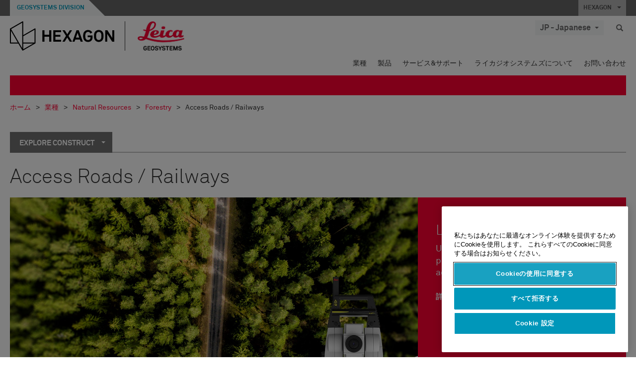

--- FILE ---
content_type: text/html; charset=utf-8
request_url: https://leica-geosystems.com/ja-jp/industries/natural-resources/forestry/construct/access-roads-and-railways
body_size: 25728
content:

<!DOCTYPE html>
<html lang="ja-JP">
<head>

    <!-- Google Tag Manager -->
<script>(function(w,d,s,l,i){w[l]=w[l]||[];w[l].push({'gtm.start':
new Date().getTime(),event:'gtm.js'});var f=d.getElementsByTagName(s)[0],
j=d.createElement(s),dl=l!='dataLayer'?'&l='+l:'';j.async=true;j.src=
'https://www.googletagmanager.com/gtm.js?id='+i+dl;f.parentNode.insertBefore(j,f);
})(window,document,'script','dataLayer','GTM-5B3WBS');</script>
<!-- End Google Tag Manager -->

<!--Organization Structured Data-->
<script type="application/ld+json">
 { "@context": "http://schema.org",
 "@type": "Organization",
 "name": "Leica Geosystems",
 "legalName" : "Leica Geosystems Holdings AG",
 "url": "https://leica-geosystems.com/",
 "logo": "https://leica-geosystems.com/-/media/Images/LeicaGeosystems/Logos%20and%20Icons/Icons/leica.ashx",
 "foundingDate": "1921",
 "address": {
 "@type": "PostalAddress",
 "streetAddress": "Heinrich-Wild-Strasse 201,",
 "addressLocality": "Heerbrugg",
 "addressRegion": "Heerbrugg",
 "postalCode": "9435,",
 "addressCountry": "Switzerland"
 },
 "sameAs": [ 
 "https://www.facebook.com/LeicaGeosystems/",
 "https://twitter.com/LeicaGeosystems",
 "https://www.instagram.com/leicageosystemsag/",
 "https://www.youtube.com/channel/UCjYDbcBgfWs4P9Hv_XjHFjA"
 ]}
</script>
<!-- End Organization Structured Data -->

<!--Search Structured Data-->
<script type="application/ld+json">
{
  "@context": "https://schema.org",
  "@type": "WebSite",
  "url": "https://leica-geosystems.com/",
  "potentialAction": {
    "@type": "SearchAction",
    "target": "https://leica-geosystems.com/lg-search-results?sc_lang=en#q={search_term_string}",
    "query-input": "required name=search_term_string"
  }
}
</script>
<!-- End Search Structured Data-->        <!--
        Framework: SCF V1 | Theme: Leica Custom 
        Template Name: Product Category Page, {17b75c9d-abc7-4eb7-822c-ed41234ae91e}
        Build: #20260106.13
 
        !-->



<meta charset="utf-8">
<meta http-equiv="X-UA-Compatible" content="IE=edge">
<meta name="viewport" content="width=device-width, initial-scale=1, user-scalable=no">
        <link rel="shortcut icon" type="image/x-icon" href="/content/images/favicon/leica/favicon.ico" />



<title>Access Roads / Railways | Leica Geosystems</title>




    <link rel="canonical" href="https://leica-geosystems.com/industries/natural-resources/forestry/construct/access-roads-and-railways" />




<meta property="og:title" content="Access Roads / Railways" />
<meta property="og:description" content="" />
<meta property="og:url" content="https://leica-geosystems.com/ja-jp/industries/natural-resources/forestry/construct/access-roads-and-railways" />




<meta property="twitter:card" content="" />
<meta property="twitter:title" content="Access Roads / Railways" />
<meta property="twitter:description" content="" />

<meta property="twitter:url" content="https://leica-geosystems.com/ja-jp/industries/natural-resources/forestry/construct/access-roads-and-railways" />



                <link rel="alternate" href="https://leica-geosystems.com/da/industries/natural-resources/forestry/construct/access-roads-and-railways" hreflang="da" />
                <link rel="alternate" href="https://leica-geosystems.com/fi-fi/industries/natural-resources/forestry/construct/access-roads-and-railways" hreflang="fi-fi" />
                <link rel="alternate" href="https://leica-geosystems.com/fr-fr/industries/natural-resources/forestry/construct/access-roads-and-railways" hreflang="fr-fr" />
                <link rel="alternate" href="https://leica-geosystems.com/de-de/industries/natural-resources/forestry/construct/access-roads-and-railways" hreflang="de-de" />
                <link rel="alternate" href="https://leica-geosystems.com/en-in/industries/natural-resources/forestry/construct/access-roads-and-railways" hreflang="en-in" />
                <link rel="alternate" href="https://leica-geosystems.com/nl-nl/industries/natural-resources/forestry/construct/access-roads-and-railways" hreflang="nl-nl" />
                <link rel="alternate" href="https://leica-geosystems.com/nn-no/industries/natural-resources/forestry/construct/access-roads-and-railways" hreflang="nn-no" />
                <link rel="alternate" href="https://leica-geosystems.com/pl-pl/industries/natural-resources/forestry/construct/access-roads-and-railways" hreflang="pl-pl" />
                <link rel="alternate" href="https://leica-geosystems.com/en-sg/industries/natural-resources/forestry/construct/access-roads-and-railways" hreflang="en-sg" />
                <link rel="alternate" href="https://leica-geosystems.com/es-es/industries/natural-resources/forestry/construct/access-roads-and-railways" hreflang="es-es" />
                <link rel="alternate" href="https://leica-geosystems.com/sv-se/industries/natural-resources/forestry/construct/access-roads-and-railways" hreflang="sv-se" />
                <link rel="alternate" href="https://leica-geosystems.com/en-gb/industries/natural-resources/forestry/construct/access-roads-and-railways" hreflang="en-gb" />
                <link rel="alternate" href="https://leica-geosystems.com/en-us/industries/natural-resources/forestry/construct/access-roads-and-railways" hreflang="en-us" />
                <link rel="alternate" href="https://leica-geosystems.com/de-ch/industries/natural-resources/forestry/construct/access-roads-and-railways" hreflang="de-ch" />
                <link rel="alternate" href="https://leica-geosystems.com/fr-ch/industries/natural-resources/forestry/construct/access-roads-and-railways" hreflang="fr-ch" />
                <link rel="alternate" href="https://leica-geosystems.com/fr-ma/industries/natural-resources/forestry/construct/access-roads-and-railways" hreflang="fr-ma" />
                <link rel="alternate" href="https://leica-geosystems.com/de-at/industries/natural-resources/forestry/construct/access-roads-and-railways" hreflang="de-at" />
                <link rel="alternate" href="https://leica-geosystems.com/nl-be/industries/natural-resources/forestry/construct/access-roads-and-railways" hreflang="nl-be" />
                <link rel="alternate" href="https://leica-geosystems.com/fr-be/industries/natural-resources/forestry/construct/access-roads-and-railways" hreflang="fr-be" />
                <link rel="alternate" href="https://leica-geosystems.com/pt-br/industries/natural-resources/forestry/construct/access-roads-and-railways" hreflang="pt-br" />
                <link rel="alternate" href="https://leica-geosystems.com/es-cl/industries/natural-resources/forestry/construct/access-roads-and-railways" hreflang="es-cl" />
                <link rel="alternate" href="https://leica-geosystems.com/hu-hu/industries/natural-resources/forestry/construct/access-roads-and-railways" hreflang="hu-hu" />
                <link rel="alternate" href="https://leica-geosystems.com/it-it/industries/natural-resources/forestry/construct/access-roads-and-railways" hreflang="it-it" />
                <link rel="alternate" href="https://leica-geosystems.com/ru/industries/natural-resources/forestry/construct/access-roads-and-railways" hreflang="ru" />
                <link rel="alternate" href="https://leica-geosystems.com/ko-kr/industries/natural-resources/forestry/construct/access-roads-and-railways" hreflang="ko-kr" />
                <link rel="alternate" href="https://leica-geosystems.com/es-mx/industries/natural-resources/forestry/construct/access-roads-and-railways" hreflang="es-mx" />
                <link rel="alternate" href="https://leica-geosystems.com/industries/natural-resources/forestry/construct/access-roads-and-railways" hreflang="x-default" />

    
<!-- Bootstrap -->

<link rel="stylesheet" href="https://cdnjs.cloudflare.com/ajax/libs/jqueryui/1.12.1/jquery-ui.min.css" integrity="sha256-rByPlHULObEjJ6XQxW/flG2r+22R5dKiAoef+aXWfik=" crossorigin="anonymous" />

    <link href="/Styles/styles.min.css?v=10.3.0" rel="stylesheet">
    <link href="/Styles/coveoStyles.min.css?v=10.3.0" rel="stylesheet">



<link rel="stylesheet" href="https://cdnjs.cloudflare.com/ajax/libs/malihu-custom-scrollbar-plugin/3.1.5/jquery.mCustomScrollbar.min.css"
      integrity="sha256-JHGEmB629pipTkMag9aMaw32I8zle24p3FpsEeI6oZU=" crossorigin="anonymous" />

<link rel="stylesheet" href="https://cdnjs.cloudflare.com/ajax/libs/OwlCarousel2/2.3.4/assets/owl.carousel.min.css" integrity="sha256-UhQQ4fxEeABh4JrcmAJ1+16id/1dnlOEVCFOxDef9Lw=" crossorigin="anonymous" />
<link rel="stylesheet" href="https://cdnjs.cloudflare.com/ajax/libs/OwlCarousel2/2.3.4/assets/owl.theme.default.min.css" integrity="sha256-kksNxjDRxd/5+jGurZUJd1sdR2v+ClrCl3svESBaJqw=" crossorigin="anonymous" />


<script src="https://cdnjs.cloudflare.com/ajax/libs/jquery/3.4.1/jquery.min.js" integrity="sha256-CSXorXvZcTkaix6Yvo6HppcZGetbYMGWSFlBw8HfCJo=" crossorigin="anonymous"></script>

        <link href="/Themes/Leica/Styles/leica.min.css?v=10.3.0" rel="stylesheet">

<!-- HTML5 shim and Respond.js for IE8 support of HTML5 elements and media queries -->
<!-- WARNING: Respond.js doesn't work if you view the page via file:// -->
<!--[if lt IE 9]>
    <script src="https://oss.maxcdn.com/html5shiv/3.7.2/html5shiv.min.js"></script>
    <script src="https://oss.maxcdn.com/respond/1.4.2/respond.min.js"></script>
<![endif]-->

</head>


<body  class=sticky-header-body>
    <!-- BEGIN NOINDEX -->
    



<!-- Google Tag Manager (noscript) -->
<noscript><iframe src="https://www.googletagmanager.com/ns.html?id=GTM-5B3WBS"
height="0" width="0" style="display:none;visibility:hidden"></iframe></noscript>
<!-- End Google Tag Manager (noscript) -->


    <!-- END NOINDEX -->
    <div class="loggedinas"></div>
    



<!-- BEGIN NOINDEX -->
    <header>
        <div id="header" class="navbar navbar-default navbar-fixed-top">



            <!-- Umbrella nav -->


        <div class="umbrella-nav">
            <div class="top">
                <div class="container">
                        <div class="microsite-header hidden-xs hidden-sm">
                            <h5><a href='https://hexagon.com/ja/about/divisions/geosystems' target='_blank'>Geosystems Division</a></h5>
                        </div>
                    
                    <div class="pull-right">

                        




                        <a class="umbrella-expander" data-toggle="collapse" data-target="#umbrella" aria-expanded="false" aria-controls="collapseExample">HEXAGON <span class="caret"></span></a>
                    </div>
                    <div class="microsite-header-mobile umbrella-expander" data-toggle="collapse" data-target="#umbrella" aria-expanded="false" aria-controls="collapseExample">
                        <span class="microsite-header-mobile-data"></span>
                    </div>
                </div>
            </div>
            <div id="umbrella" class="sticky-max-ht collapse">
                <div class="container">
                    <div class="row">
                        <div class="col-lg-4 col-md-4 col-sm-4 left-nav-title">
                            <h2>EXPLORE HEXAGON</h2>
                        </div>
                        <div class="col-lg-8 col-md-8 col-sm-8 col-xs-12 visible-lg visible-sm visible-md right-nav-title">
                            <h2>HEXAGON&#39;S DIVISIONS</h2>
                        </div>
                        <div class="col-lg-4 col-md-4 col-sm-4 left-nav">
                            <div class="seperatorLine"></div>
                            <div class="row">



    <div id="{5C979B31-C1A1-4982-8F39-E105687F411E}" class="col-lg-6 col-md-6 col-sm-12 col-xs-12 umbrella-pod ">


        <div class="thumbnail module  multi-callout  module-core-theme  ">
            

                <div class="media-content image">
                            <a href=https://hexagon.com/company/our-story target=_blank class="" >
                                
<img src="/-/media/images/global components/umbrella/new/our-story.ashx?iar=0&amp;sc_lang=ja-jp&amp;hash=E0916EFDD2E5229E40639F697D3371F9" class="img-responsive hidden-xs" alt="Our-Story" />

                            </a>

                </div>
                                <div class="caption">
                        <div class="text">
                            <h3>
                                <a href=https://hexagon.com/company/our-story target=_blank>
                                    
OUR STORY                                </a>
                            </h3>
                            <div class="mobile-version abstract-txt">
                                
                            </div>
                            <div class="desktop-version abstract-txt">
                                
                            </div>
                        </div>
                    </div>
                                <div class="buttons">
                        <div class="btn-wrap">
<a href="https://hexagon.com/company/our-story" class="btn btn-primary linkBtn" target="_blank" rel="noopener noreferrer" role="button" ></a>                        </div>
                    </div>

        </div>
    </div>



    <div id="{15BB3A6A-3060-4964-AD4E-4C67BB28E54A}" class="col-lg-6 col-md-6 col-sm-12 col-xs-12 umbrella-pod ">


        <div class="thumbnail module  multi-callout  module-core-theme  ">
            

                <div class="media-content image">
                            <a href=https://hexagon.com/solutions target=_blank class="" >
                                
<img src="/-/media/images/global components/umbrella/new/solutions.ashx?h=428&amp;iar=0&amp;w=800&amp;sc_lang=ja-jp&amp;hash=A9945AD6C2EF7D18AA59C758EA63F3A9" class="img-responsive hidden-xs" alt="Solutions" />

                            </a>

                </div>
                                <div class="caption">
                        <div class="text">
                            <h3>
                                <a href=https://hexagon.com/solutions target=_blank>
                                    
SOLUTIONS                                </a>
                            </h3>
                            <div class="mobile-version abstract-txt">
                                
                            </div>
                            <div class="desktop-version abstract-txt">
                                
                            </div>
                        </div>
                    </div>
                                <div class="buttons">
                        <div class="btn-wrap">
<a href="https://hexagon.com/solutions" class="btn btn-primary linkBtn" target="_blank" rel="noopener noreferrer" role="button" ></a>                        </div>
                    </div>

        </div>
    </div>



    <div id="{05325F99-F4BF-40A1-8AB2-F62C13B1F610}" class="col-lg-6 col-md-6 col-sm-12 col-xs-12 umbrella-pod ">


        <div class="thumbnail module  multi-callout  module-core-theme  ">
            

                <div class="media-content image">
                            <a href=https://hexagon.com/company/sustainability target=_blank class="" >
                                
<img src="/-/media/images/global components/umbrella/new/sustainability.ashx?h=428&amp;iar=0&amp;w=800&amp;sc_lang=ja-jp&amp;hash=8DC696101F926CDD89A4472973808D71" class="img-responsive hidden-xs" alt="Sustainability" />

                            </a>

                </div>
                                <div class="caption">
                        <div class="text">
                            <h3>
                                <a href=https://hexagon.com/company/sustainability target=_blank>
                                    
SUSTAINABILITY                                </a>
                            </h3>
                            <div class="mobile-version abstract-txt">
                                
                            </div>
                            <div class="desktop-version abstract-txt">
                                
                            </div>
                        </div>
                    </div>
                                <div class="buttons">
                        <div class="btn-wrap">
<a href="https://hexagon.com/company/sustainability" class="btn btn-primary linkBtn" target="_blank" rel="noopener noreferrer" role="button" ></a>                        </div>
                    </div>

        </div>
    </div>



    <div id="{97B6B6D8-9F6A-453E-80FE-D6FD8AF977FE}" class="col-lg-6 col-md-6 col-sm-12 col-xs-12 umbrella-pod ">


        <div class="thumbnail module  multi-callout  module-core-theme  ">
            

                <div class="media-content image">
                            <a href=https://hxgnspotlight.com/ target=_blank class="" >
                                
<img src="/-/media/images/global components/umbrella/hxgn_spotlight.ashx?h=428&amp;iar=0&amp;w=800&amp;sc_lang=ja-jp&amp;hash=E2455860BE315A0281CB26726E66A9A2" class="img-responsive hidden-xs" alt="Hxgn Spotlight" />

                            </a>

                </div>
                                <div class="caption">
                        <div class="text">
                            <h3>
                                <a href=https://hxgnspotlight.com/ target=_blank>
                                    
HxGN SPOTLIGHT                                </a>
                            </h3>
                            <div class="mobile-version abstract-txt">
                                
                            </div>
                            <div class="desktop-version abstract-txt">
                                
                            </div>
                        </div>
                    </div>
                                <div class="buttons">
                        <div class="btn-wrap">
<a href="https://hxgnspotlight.com/" class="btn btn-primary linkBtn" target="_blank" title="Learn More" rel="noopener noreferrer" role="button" >Learn More</a>                        </div>
                    </div>

        </div>
    </div>

                            </div>
                        </div>
                        <div class="col-xs-12 visible-xs right-nav-title">
                            <h2>HEXAGON&#39;S DIVISIONS</h2>
                        </div>
                        <div class="col-lg-8 col-md-8 col-sm-8 col-xs 12 right-nav">
                            <div class="row">



    <div id="{F42B5D27-52EE-4EF9-8419-13B8208B3D99}" class="col-lg-3 col-md-3 col-sm-6 col-xs-12 umbrella-pod ">


        <div class="thumbnail module  multi-callout  module-Hexagon  ">
            

                <div class="media-content image">
                            <a href=https://hexagon.com/company/divisions/agriculture target=_blank class="" >
                                
<img src="/-/media/images/global components/umbrella/new/pod_ag.ashx?h=100&amp;iar=0&amp;w=190&amp;hash=ABF8A0652B5DF20966F30792B6280E6C" class="img-responsive hidden-xs" alt="" />

                            </a>

                </div>
                                <div class="caption">
                        <div class="text">
                            <h3>
                                <a href=https://hexagon.com/company/divisions/agriculture target=_blank>
                                    
AGRICULTURE                                </a>
                            </h3>
                            <div class="mobile-version abstract-txt">
                                
                            </div>
                            <div class="desktop-version abstract-txt">
                                
                            </div>
                        </div>
                    </div>
                                <div class="buttons">
                        <div class="btn-wrap">
<a href="https://hexagon.com/company/divisions/agriculture" class="btn btn-primary linkBtn" target="_blank" rel="noopener noreferrer" role="button" >Hexagon Agriculture</a>                        </div>
                    </div>

        </div>
    </div>



    <div id="{37AD0BAB-41BE-43F6-8F87-10D2C3A070C5}" class="col-lg-3 col-md-3 col-sm-6 col-xs-12 umbrella-pod ">


        <div class="thumbnail module  multi-callout  module-Hexagon  ">
            

                <div class="media-content image">
                            <a href=https://hexagon.com/company/divisions/asset-lifecycle-intelligence target=_blank class="" >
                                
<img src="/-/media/images/global components/umbrella/new/pod_ppm.ashx?h=100&amp;iar=0&amp;w=190&amp;hash=E6AFBE31202B34E80FBA623884DB4EBA" class="img-responsive hidden-xs" alt="Hexagon Geospatial" />

                            </a>

                </div>
                                <div class="caption">
                        <div class="text">
                            <h3>
                                <a href=https://hexagon.com/company/divisions/asset-lifecycle-intelligence target=_blank>
                                    
PPM                                </a>
                            </h3>
                            <div class="mobile-version abstract-txt">
                                
                            </div>
                            <div class="desktop-version abstract-txt">
                                
                            </div>
                        </div>
                    </div>
                                <div class="buttons">
                        <div class="btn-wrap">
<a href="https://hexagon.com/company/divisions/asset-lifecycle-intelligence" class="btn btn-primary linkBtn" target="_blank" rel="noopener noreferrer" role="button" >PPM</a>                        </div>
                    </div>

        </div>
    </div>



    <div id="{7988C4F1-34CA-46E8-B88F-88B4622884E5}" class="col-lg-3 col-md-3 col-sm-6 col-xs-12 umbrella-pod ">


        <div class="thumbnail module  multi-callout  module-Hexagon  ">
            

                <div class="media-content image">
                            <a href=https://hexagon.com/company/divisions/autonomy-and-positioning target=_blank class="" >
                                
<img src="/-/media/images/global components/umbrella/new/pod_pi.ashx?h=100&amp;iar=0&amp;w=190&amp;hash=6D1378409BDFE8BCD2FA08AB4242B991" class="img-responsive hidden-xs" alt="Hexagon Geospatial" />

                            </a>

                </div>
                                <div class="caption">
                        <div class="text">
                            <h3>
                                <a href=https://hexagon.com/company/divisions/autonomy-and-positioning target=_blank>
                                    
AUTONOMY & POSITIONING                                </a>
                            </h3>
                            <div class="mobile-version abstract-txt">
                                
                            </div>
                            <div class="desktop-version abstract-txt">
                                
                            </div>
                        </div>
                    </div>
                                <div class="buttons">
                        <div class="btn-wrap">
<a href="https://hexagon.com/company/divisions/autonomy-and-positioning" class="btn btn-primary linkBtn" target="_blank" rel="noopener noreferrer" role="button" ></a>                        </div>
                    </div>

        </div>
    </div>



    <div id="{C63625C3-D301-4CB9-AA31-F7A7840CECF1}" class="col-lg-3 col-md-3 col-sm-6 col-xs-12 umbrella-pod ">


        <div class="thumbnail module  multi-callout  module-Hexagon  ">
            

                <div class="media-content image">
                            <a href=https://hexagon.com/company/divisions/geosystems target=_blank class="" >
                                
<img src="/-/media/images/global components/umbrella/new/pod_geo.ashx?h=100&amp;iar=0&amp;w=190&amp;hash=AF4BF68E67A0F605BFB70FAD466009A8" class="img-responsive hidden-xs" alt="Hexagon Geospatial" />

                            </a>

                </div>
                                <div class="caption">
                        <div class="text">
                            <h3>
                                <a href=https://hexagon.com/company/divisions/geosystems target=_blank>
                                    
GEOSYSTEMS                                </a>
                            </h3>
                            <div class="mobile-version abstract-txt">
                                
                            </div>
                            <div class="desktop-version abstract-txt">
                                
                            </div>
                        </div>
                    </div>
                                <div class="buttons">
                        <div class="btn-wrap">
<a href="https://hexagon.com/company/divisions/geosystems" class="btn btn-primary linkBtn" target="_blank" rel="noopener noreferrer" role="button" ></a>                        </div>
                    </div>

        </div>
    </div>



    <div id="{E4844C05-6D93-47CE-8DC7-B89173C2F93C}" class="col-lg-3 col-md-3 col-sm-6 col-xs-12 umbrella-pod ">


        <div class="thumbnail module  multi-callout  module-Hexagon  ">
            

                <div class="media-content image">
                            <a href=https://hexagon.com/company/divisions/manufacturing-intelligence target=_blank class="" >
                                
<img src="/-/media/images/global components/umbrella/new/pod_mi.ashx?h=100&amp;iar=0&amp;w=190&amp;hash=6107C41107AF0280640BD9A1AF74EBCD" class="img-responsive hidden-xs" alt="Hexagon Geospatial" />

                            </a>

                </div>
                                <div class="caption">
                        <div class="text">
                            <h3>
                                <a href=https://hexagon.com/company/divisions/manufacturing-intelligence target=_blank>
                                    
MANUFACTURING INTELLIGENCE                                </a>
                            </h3>
                            <div class="mobile-version abstract-txt">
                                
                            </div>
                            <div class="desktop-version abstract-txt">
                                
                            </div>
                        </div>
                    </div>
                                <div class="buttons">
                        <div class="btn-wrap">
<a href="https://hexagon.com/company/divisions/manufacturing-intelligence" class="btn btn-primary linkBtn" target="_blank" title="HexagonMI" rel="noopener noreferrer" role="button" >HexagonMI</a>                        </div>
                    </div>

        </div>
    </div>



    <div id="{26AD2D7F-2B3D-476E-8E17-AB158E6F826C}" class="col-lg-3 col-md-3 col-sm-6 col-xs-12 umbrella-pod ">


        <div class="thumbnail module  multi-callout  module-Hexagon  ">
            

                <div class="media-content image">
                            <a href=https://hexagon.com/company/divisions/mining target=_blank class="" >
                                
<img src="/-/media/images/global components/umbrella/new/pod_min.ashx?h=100&amp;iar=0&amp;w=190&amp;hash=D257564B1943EB0A59F6ABF5F6619876" class="img-responsive hidden-xs" alt="Hexagon Mining" />

                            </a>

                </div>
                                <div class="caption">
                        <div class="text">
                            <h3>
                                <a href=https://hexagon.com/company/divisions/mining target=_blank>
                                    
MINING                                </a>
                            </h3>
                            <div class="mobile-version abstract-txt">
                                
                            </div>
                            <div class="desktop-version abstract-txt">
                                
                            </div>
                        </div>
                    </div>
                                <div class="buttons">
                        <div class="btn-wrap">
<a href="https://hexagon.com/company/divisions/mining" class="btn btn-primary linkBtn" target="_blank" rel="noopener noreferrer" role="button" >さらに詳しく</a>                        </div>
                    </div>

        </div>
    </div>



    <div id="{27160BDF-9B44-4A54-A363-24126BAE00A6}" class="col-lg-3 col-md-3 col-sm-6 col-xs-12 umbrella-pod ">


        <div class="thumbnail module  multi-callout  module-Hexagon  ">
            

                <div class="media-content image">
                            <a href=https://hexagon.com/company/divisions/safety-infrastructure-geospatial target=_blank class="" >
                                
<img src="/-/media/images/global components/umbrella/gsp_v2.ashx?h=100&amp;iar=0&amp;w=190&amp;sc_lang=ja-jp&amp;hash=0B7C6BFE212D37262ED25B51DA784846" class="img-responsive hidden-xs" alt="" />

                            </a>

                </div>
                                <div class="caption">
                        <div class="text">
                            <h3>
                                <a href=https://hexagon.com/company/divisions/safety-infrastructure-geospatial target=_blank>
                                    
SAFETY, INFRASTRUCTURE & GEOSPATIAL                                </a>
                            </h3>
                            <div class="mobile-version abstract-txt">
                                
                            </div>
                            <div class="desktop-version abstract-txt">
                                
                            </div>
                        </div>
                    </div>
                                <div class="buttons">
                        <div class="btn-wrap">
<a href="https://hexagon.com/company/divisions/safety-infrastructure-geospatial" class="btn btn-primary linkBtn" target="_blank" rel="noopener noreferrer" role="button" >さらに詳しく</a>                        </div>
                    </div>

        </div>
    </div>



    <div id="{45C0AA6B-BB08-4BED-B8AE-9F4A6467DA51}" class="col-lg-3 col-md-3 col-sm-6 col-xs-12 umbrella-pod ">


        <div class="thumbnail module  multi-callout  module-Hexagon  ">
            

                <div class="media-content image">
                            <a href=https://hexagon.com/company/divisions/xalt-solutions target=_blank class="" >
                                
<img src="/-/media/images/global components/umbrella/xalt.ashx?h=100&amp;iar=0&amp;w=186&amp;sc_lang=ja-jp&amp;hash=6817A24E1CC5260B25461A29A3C39F8C" class="img-responsive hidden-xs" alt="XALT" />

                            </a>

                </div>
                                <div class="caption">
                        <div class="text">
                            <h3>
                                <a href=https://hexagon.com/company/divisions/xalt-solutions target=_blank>
                                    
XALT SOLUTIONS                                </a>
                            </h3>
                            <div class="mobile-version abstract-txt">
                                
                            </div>
                            <div class="desktop-version abstract-txt">
                                
                            </div>
                        </div>
                    </div>
                                <div class="buttons">
                        <div class="btn-wrap">
<a href="https://hexagon.com/company/divisions/xalt-solutions" class="btn btn-primary linkBtn" target="_blank" rel="noopener noreferrer" role="button" >XALT</a>                        </div>
                    </div>

        </div>
    </div>
                            </div>
                        </div>
                    </div>
                </div>
            </div>
        </div>
<!-- Ends Umbrella nav -->
            <div class="desktop-header">
                <div class="inner-header">
                    <div class="container">
                        <div class="logos-tools">
                            <div class="logos pull-left">
                                <div class="logo">
    <ul class="list-inline">
            <li>
                <a href="/ja-jp/" target="">
                            <img src="/-/media/images/hexagon_logo/hexagon_logo_balck_svg.ashx?sc_lang=ja-jp" alt="" />
                </a>
            </li>

                    <li>
                        <a href="https://leica-geosystems.com">
                            <img src="/-/media/images/leicageosystems/logos and icons/icons/leica_geosystems_logo.ashx?sc_lang=ja-jp" alt="Leica Geosystems"  />
                        </a>
                    </li>
    </ul>
</div>






                            </div>
                                <div class="tools visible-lg">
                                    
                                    




    <div class="container-lang">
        <!-- language slector Button -->
        <div class="lang-nav">
            <a href="#" class="language-selector button">JP - Japanese<span class="caret"></span></a>
        </div>
        <!-- mega navigation language -->
        <div class="outerWrapper threeColumn">
            <div class="container-lang">
                <div class="innerWrapper">
                    <!-- header -->
                    <div class="lang-header">
                        <h4>Select Country</h4>
                            <a href="https://leica-geosystems.com/industries/natural-resources/forestry/construct/access-roads-and-railways">Corporate Website (global)</a>
                    </div>
                    <!-- language country list -->
                    <div class="content-nav">
                            <div class="colRegion">
                                <div class="regionHeader">
                                    <img src="/-/media/images/leicageosystems/language region images/leica/map-europe.ashx?sc_lang=ja-jp&amp;hash=4136F5524009DEA32A99D6CF7E4B38DF" alt="Europe">
                                    <h3>Europe</h3>
                                </div>
                                <ul>
                                        <li>
                                            <span class="countryLang">Austria</span>
                                            <ul>
                                                            <li><a href="https://leica-geosystems.com/de-at/industries/natural-resources/forestry/construct/access-roads-and-railways">German</a></li>

                                            </ul>
                                        </li>
                                        <li>
                                            <span class="countryLang">Belgium</span>
                                            <ul>
                                                            <li><a href="https://leica-geosystems.com/nl-be/industries/natural-resources/forestry/construct/access-roads-and-railways">Dutch</a></li>
                                                            <li><a href="https://leica-geosystems.com/fr-be/industries/natural-resources/forestry/construct/access-roads-and-railways">French</a></li>

                                            </ul>
                                        </li>
                                        <li>
                                            <span class="countryLang">Denmark</span>
                                            <ul>
                                                            <li><a href="https://leica-geosystems.com/da/industries/natural-resources/forestry/construct/access-roads-and-railways">Danish</a></li>

                                            </ul>
                                        </li>
                                        <li>
                                            <span class="countryLang">Finland</span>
                                            <ul>
                                                            <li><a href="https://leica-geosystems.com/fi-fi/industries/natural-resources/forestry/construct/access-roads-and-railways">Finnish</a></li>

                                            </ul>
                                        </li>
                                        <li>
                                            <span class="countryLang">フランス</span>
                                            <ul>
                                                            <li><a href="https://leica-geosystems.com/fr-fr/industries/natural-resources/forestry/construct/access-roads-and-railways">French</a></li>

                                            </ul>
                                        </li>
                                        <li>
                                            <span class="countryLang">Germany</span>
                                            <ul>
                                                            <li><a href="https://leica-geosystems.com/de-de/industries/natural-resources/forestry/construct/access-roads-and-railways">German</a></li>

                                            </ul>
                                        </li>
                                        <li>
                                            <span class="countryLang">Hungary</span>
                                            <ul>
                                                            <li><a href="https://leica-geosystems.com/hu-hu/industries/natural-resources/forestry/construct/access-roads-and-railways">Hungarian</a></li>

                                            </ul>
                                        </li>
                                        <li>
                                            <span class="countryLang">イタリア</span>
                                            <ul>
                                                            <li><a href="https://leica-geosystems.com/it-it/industries/natural-resources/forestry/construct/access-roads-and-railways">Italian</a></li>

                                            </ul>
                                        </li>
                                        <li>
                                            <span class="countryLang">オランダ</span>
                                            <ul>
                                                            <li><a href="https://leica-geosystems.com/nl-nl/industries/natural-resources/forestry/construct/access-roads-and-railways">Dutch</a></li>

                                            </ul>
                                        </li>
                                        <li>
                                            <span class="countryLang">Norway</span>
                                            <ul>
                                                            <li><a href="https://leica-geosystems.com/nn-no/industries/natural-resources/forestry/construct/access-roads-and-railways">Norwegian</a></li>

                                            </ul>
                                        </li>
                                        <li>
                                            <span class="countryLang">ポーランド</span>
                                            <ul>
                                                            <li><a href="https://leica-geosystems.com/pl-pl/industries/natural-resources/forestry/construct/access-roads-and-railways">Polish</a></li>

                                            </ul>
                                        </li>
                                        <li>
                                            <span class="countryLang">Spain</span>
                                            <ul>
                                                            <li><a href="https://leica-geosystems.com/es-es/industries/natural-resources/forestry/construct/access-roads-and-railways">Spanish</a></li>

                                            </ul>
                                        </li>
                                        <li>
                                            <span class="countryLang">スウェーデン</span>
                                            <ul>
                                                            <li><a href="https://leica-geosystems.com/sv-se/industries/natural-resources/forestry/construct/access-roads-and-railways">Swedish</a></li>

                                            </ul>
                                        </li>
                                        <li>
                                            <span class="countryLang">スイス</span>
                                            <ul>
                                                            <li><a href="https://leica-geosystems.com/de-ch/industries/natural-resources/forestry/construct/access-roads-and-railways">German</a></li>
                                                            <li><a href="https://leica-geosystems.com/fr-ch/industries/natural-resources/forestry/construct/access-roads-and-railways">French</a></li>

                                            </ul>
                                        </li>
                                        <li>
                                            <span class="countryLang">英国</span>
                                            <ul>
                                                            <li><a href="https://leica-geosystems.com/en-gb/industries/natural-resources/forestry/construct/access-roads-and-railways">English</a></li>

                                            </ul>
                                        </li>
                                </ul>
                            </div>
                            <div class="colRegion">
                                <div class="regionHeader">
                                    <img src="/-/media/images/leicageosystems/language region images/leica/map-usa.ashx?sc_lang=ja-jp&amp;hash=A321CC14C90D6DE1857D385846E03228" alt="Americas">
                                    <h3>Americas</h3>
                                </div>
                                <ul>
                                        <li>
                                            <span class="countryLang">米国</span>
                                            <ul>
                                                            <li><a href="https://leica-geosystems.com/en-us/industries/natural-resources/forestry/construct/access-roads-and-railways">English </a></li>

                                            </ul>
                                        </li>
                                        <li>
                                            <span class="countryLang">Canada</span>
                                            <ul>
                                                            <li><a href="https://leica-geosystems.com/en-us/industries/natural-resources/forestry/construct/access-roads-and-railways">English </a></li>

                                            </ul>
                                        </li>
                                        <li>
                                            <span class="countryLang">Brazil</span>
                                            <ul>
                                                            <li><a href="https://leica-geosystems.com/pt-br/industries/natural-resources/forestry/construct/access-roads-and-railways">Portuguese</a></li>

                                            </ul>
                                        </li>
                                        <li>
                                            <span class="countryLang">Central America</span>
                                            <ul>
                                                            <li><a href="https://leica-geosystems.com/es-mx/industries/natural-resources/forestry/construct/access-roads-and-railways">Spanish</a></li>

                                            </ul>
                                        </li>
                                        <li>
                                            <span class="countryLang">South America</span>
                                            <ul>
                                                            <li><a href="https://leica-geosystems.com/es-cl/industries/natural-resources/forestry/construct/access-roads-and-railways">Spanish</a></li>

                                            </ul>
                                        </li>
                                </ul>
                            </div>
                            <div class="colRegion">
                                <div class="regionHeader">
                                    <img src="/-/media/images/leicageosystems/language region images/leica/map-asia.ashx?sc_lang=ja-jp&amp;hash=61A68C61669A43D3D837B883EA1C077E" alt="Asia">
                                    <h3>Asia</h3>
                                </div>
                                <ul>
                                        <li>
                                            <span class="countryLang">China</span>
                                            <ul>
                                                            <li><a href="http://www.leica-geosystems.com.cn" target="">China</a></li>

                                            </ul>
                                        </li>
                                        <li>
                                            <span class="countryLang">India</span>
                                            <ul>
                                                            <li><a href="https://leica-geosystems.com/en-in/industries/natural-resources/forestry/construct/access-roads-and-railways">English</a></li>

                                            </ul>
                                        </li>
                                        <li>
                                            <span class="countryLang">Japan</span>
                                            <ul>
                                                            <li><a href="https://leica-geosystems.com/ja-jp/industries/natural-resources/forestry/construct/access-roads-and-railways">Japanese</a></li>

                                            </ul>
                                        </li>
                                        <li>
                                            <span class="countryLang">Korea</span>
                                            <ul>
                                                            <li><a href="https://leica-geosystems.com/ko-kr/industries/natural-resources/forestry/construct/access-roads-and-railways">Korean</a></li>

                                            </ul>
                                        </li>
                                        <li>
                                            <span class="countryLang">Singapore</span>
                                            <ul>
                                                            <li><a href="https://leica-geosystems.com/en-sg/industries/natural-resources/forestry/construct/access-roads-and-railways">English</a></li>

                                            </ul>
                                        </li>
                                        <li>
                                            <span class="countryLang">Kazakhstan</span>
                                            <ul>
                                                            <li><a href="https://leica-geosystems.com/ru/industries/natural-resources/forestry/construct/access-roads-and-railways">Russian</a></li>

                                            </ul>
                                        </li>
                                </ul>
                            </div>
                            <div class="colRegion">
                                <div class="regionHeader">
                                    <img src="/-/media/images/leicageosystems/language region images/leica/map-africa.ashx?sc_lang=ja-jp&amp;hash=3E1007253F88C0A1BA6A7C7B141C6A89" alt="Africa">
                                    <h3>Africa</h3>
                                </div>
                                <ul>
                                        <li>
                                            <span class="countryLang">Africa</span>
                                            <ul>
                                                            <li><a href="https://leica-geosystems.com/fr-ma/industries/natural-resources/forestry/construct/access-roads-and-railways">French</a></li>

                                            </ul>
                                        </li>
                                        <li>
                                            <span class="countryLang">South Africa</span>
                                            <ul>
                                                            <li><a href="https://leica-geosystems.com/en-za/industries/natural-resources/forestry/construct/access-roads-and-railways">English</a></li>

                                            </ul>
                                        </li>
                                </ul>
                            </div>
                    </div>
                </div>
            </div>
        </div>
    </div>

                                    




<div class="custom-search">
    <form method="get"
          action="/ja-jp/search-results"
          class="header-search-form">
        <input type="text"
               name="keyword"
               class="search-input"
               placeholder="検索"
               value="" />
        
        <span class="search-iconbox"></span>
        <button type="submit" class="search-submit"><span class="glyphicon glyphicon-search search-icon"></span></button>

    </form>
</div>
                                </div>
                            <!-- Mobile hamburger Icon -->
                            <div class="icon-menu pull-right visible-xs visible-sm visible-md">
                                <button type="button" class="mob-menu" data-toggle="offcanvas">
                                    <span class="icon-bar"></span>
                                    <span class="icon-bar"></span>
                                    <span class="icon-bar"></span>
                                </button>
                            </div>
                            <!-- Ends Mobile hamburger Icon -->
                        </div>
                        
                        <div class="items-nav">
                            <div class="tools-nav pull-right visible-lg">
                                <nav role="navigation">
    <div class="nav-links">
        <ul class="list-inline">
            <li>
                    <a href="/ja-jp/industries" data-section="82C47722A4874CAB8634E231FD28317B" class=active-page>
                        業種
                    </a>
            </li>
            <li>
                    <a href="/ja-jp/products" data-section="129425A9D9E04C968AD62F4DD8A140A5" >
                        製品
                    </a>
            </li>
            <li>
                    <a href="/ja-jp/services-and-support" data-section="0BD503FA435246F88B94D629F45C7F0F" >
                        サービス&サポート
                    </a>
            </li>
            <li>
                    <a href="/ja-jp/about-us" data-section="763D9BC842E547FBAAA8EFAD05A8710B" >
                        ライカジオシステムズについて
                    </a>
            </li>
            <li>
                    <a href="/ja-jp/contact-us" data-section="C32ECDDFACAC4A7B984DFA84B887D04A" >
                        お問い合わせ
                    </a>
            </li>
        </ul>
    </div>
</nav>
                            </div>
                        </div>
                    </div>
                </div>
                
<div class="outter-header">
    <div class="container">
        <div class="sub-nav">
            <a href="#" class="close icon-gen">Close</a>
                    <div class="sub-nav-container" data-sectioncontent="82C47722A4874CAB8634E231FD28317B" data-navigationtitle="業種">
                        <div class="sub-nav-header">
                            <ul class="list-inline">
                            </ul>
                            <div class="scroll-buttons">
                                <span><i class="scroll-top-button"></i></span>
                                <span><i class="scroll-bottom-button"></i></span>
                            </div>
                        </div>
                                                    <div class="sub-nav-content">

                                    <div class="view-content active" data-viewcontent="">
                                        <div class="filters-col">
                                            <ul class="list-unstyled">
                                                        <li>
                                                            <a href="/ja-jp/industries/surveying-and-engineering" class="active " data-sub="6AD9805593304C3D90D932133F069F57" target="_self">一般測量、土木・建築</a>
                                                        </li>
                                                        <li>
                                                            <a href="/ja-jp/industries/public-safety-security-and-forensics" class=" " data-sub="8DA904FF7AEB4954AE409A906142EDDC" target="_self">公共安全機関</a>
                                                        </li>
                                                        <li>
                                                            <a href="/ja-jp/industries/reality-capture" class=" " data-sub="1AC1865129E547E7A7F11244CDCD4389" target="_self">リアリティキャプチャ</a>
                                                        </li>
                                                        <li>
                                                            <a href="/ja-jp/industries/building" class=" " data-sub="CE1DBFBA40224A5F9C2687804B65D2EF" target="_self">建築</a>
                                                        </li>
                                                        <li>
                                                            <a href="/ja-jp/industries/heavy-construction" class=" " data-sub="BAD590F594F34CC78F0138B5820BBF1C" target="_self">大型建設プロジェクト</a>
                                                        </li>
                                                        <li>
                                                            <a href="/ja-jp/industries/transportation" class=" " data-sub="436E311D892A4A13B8826DFF370255DF" target="_self">交通・運輸のインフラ</a>
                                                        </li>
                                                        <li>
                                                            <a href="/ja-jp/industries/power-and-plant" class=" " data-sub="EA1BCC9014624720AB9F8D2543DBC086" target="_self">発電所とプラント</a>
                                                        </li>
                                                        <li>
                                                            <a href="/ja-jp/industries/monitoring-solutions" class=" " data-sub="253EE9DC18AE48FC8C0DCAE9C8D05F76" target="_self">モニタリング</a>
                                                        </li>
                                                        <li>
                                                            <a href="https://entertainment.leica-geosystems.com/" class=" " data-sub="837422FF8E684978ACC8AD5C8B2EF035" target="_self">Media and entertainment</a>
                                                        </li>
                                                        <li>
                                                            <a href="/ja-jp/industries/utilities" class=" " data-sub="2A47D718986447DFA37DB6387B23AEC2" target="_self">電力・ガス・水道・通信</a>
                                                        </li>
                                                        <li>
                                                            <a href="/ja-jp/industries/mining" class=" " data-sub="FFFF0021AB8A416FB6420D018EBA23F4" target="_self">Mining</a>
                                                        </li>
                                                        <li>
                                                            <a href="/ja-jp/industries/agriculture" class=" " data-sub="98661D940B6C4A389E14B052F6EF3A98" target="_self">Agriculture</a>
                                                        </li>
                                                        <li>
                                                            <a href="/ja-jp/industries/natural-resources" class=" active-section" data-sub="518503EFAEB3410A9E9D1A9B5FC65F99" target="_self">Natural Resources</a>
                                                        </li>
                                                        <li>
                                                            <a href="/ja-jp/industries/science-and-education" class=" " data-sub="5D5D127B7FE146A7AC59B945024B48EA" target="_self">文化遺跡・考古学・建築科学</a>
                                                        </li>
                                                        <li>
                                                            <a href="/ja-jp/industries/sports-and-events" class=" " data-sub="B17243CBECE6451580D248ABEF076341" target="_self">映像制作・エンターテイメント・スポーツ</a>
                                                        </li>
                                            </ul>
                                        </div>
                                            <div class="list-col active " data-subcontent="6AD9805593304C3D90D932133F069F57">
                                                <ul class="list-unstyled">

                                                                <li>
                                                                    <a href="/ja-jp/industries/surveying-and-engineering/cadastral"  target="_self">地籍測量</a>
                                                                </li>
                                                                <li>
                                                                    <a href="/ja-jp/industries/surveying-and-engineering/engineering"  target="_self">土木・建築</a>
                                                                </li>
                                                                <li>
                                                                    <a href="/ja-jp/industries/surveying-and-engineering/geodetic-and-control"  target="_self">測地と基準点</a>
                                                                </li>
                                                                <li>
                                                                    <a href="/ja-jp/industries/surveying-and-engineering/mapping"  target="_self">マッピング</a>
                                                                </li>
                                                                <li>
                                                                    <a href="/ja-jp/industries/surveying-and-engineering/seismic"  target="_self">地震モニタリング</a>
                                                                </li>

                                                </ul>
                                                    <div class="bottom-list">
                                                        <ul class="list-inline">
                                                                <li><a href="/ja-jp/case-studies/surveying-and-engineering" target="_self">Case Studies</a></li>
                                                        </ul>
                                                    </div>
                                            </div>
                                            <div class="list-col  " data-subcontent="8DA904FF7AEB4954AE409A906142EDDC">
                                                <ul class="list-unstyled">

                                                                <li>
                                                                    <a href="/ja-jp/industries/public-safety-security-and-forensics/why-choose-us"  target="_self">当社を選ぶ理由</a>
                                                                </li>
                                                                <li>
                                                                    <a href="/ja-jp/industries/public-safety-security-and-forensics/applications-in-public-safety"  target="_self">用途</a>
                                                                </li>
                                                                <li>
                                                                    <a href="/ja-jp/industries/public-safety-security-and-forensics/solutions"  target="_self">ソリューション</a>
                                                                </li>
                                                                <li>
                                                                    <a href="/ja-jp/industries/public-safety-security-and-forensics/learning-centre-for-public-safety-professionals"  target="_self">Learning Centre</a>
                                                                </li>

                                                </ul>
                                                    <div class="bottom-list">
                                                        <ul class="list-inline">
                                                                <li><a href="/ja-jp/case-studies/public-safety" target="_self">事例</a></li>
                                                        </ul>
                                                    </div>
                                            </div>
                                            <div class="list-col  " data-subcontent="1AC1865129E547E7A7F11244CDCD4389">
                                                <ul class="list-unstyled">

                                                                <li>
                                                                    <a href="/ja-jp/industries/reality-capture/digital-world"  target="_self">デジタルワールド</a>
                                                                </li>
                                                                <li>
                                                                    <a href="/ja-jp/industries/reality-capture/digital-infrastructure"  target="_self">インフラのデジタル化</a>
                                                                </li>
                                                                <li>
                                                                    <a href="/ja-jp/industries/reality-capture/digital-city"  target="_self">デジタル・シティ</a>
                                                                </li>
                                                                <li>
                                                                    <a href="/ja-jp/industries/reality-capture/digital-building"  target="_self">デジタル・ビルディング</a>
                                                                </li>
                                                                <li>
                                                                    <a href="/ja-jp/industries/reality-capture/digital-sea-and-river-floor"  target="_self">海底・川底のデジタル化</a>
                                                                </li>
                                                                <li>
                                                                    <a href="/ja-jp/industries/reality-capture/state-of-the-art-mapping"  target="_self">最先端技術によるマッピング</a>
                                                                </li>

                                                </ul>
                                                    <div class="bottom-list">
                                                        <ul class="list-inline">
                                                                <li><a href="/ja-jp/case-studies/reality-capture" target="_self">Case Studies</a></li>
                                                        </ul>
                                                    </div>
                                            </div>
                                            <div class="list-col  " data-subcontent="CE1DBFBA40224A5F9C2687804B65D2EF">
                                                <ul class="list-unstyled">

                                                                <li>
                                                                    <a href="/ja-jp/industries/building/utility-detection"  target="_self">Detection Solutions</a>
                                                                </li>
                                                                <li>
                                                                    <a href="/ja-jp/industries/building/commercial"  target="_self">商業用</a>
                                                                </li>
                                                                <li>
                                                                    <a href="/ja-jp/industries/building/residential"  target="_self">居住用</a>
                                                                </li>
                                                                <li>
                                                                    <a href="/ja-jp/industries/building/building-sw-solutions-fr"  target="_self">Empowering the construction site with TOPOCENTER</a>
                                                                </li>

                                                </ul>
                                                    <div class="bottom-list">
                                                        <ul class="list-inline">
                                                                <li><a href="/ja-jp/case-studies/building" target="_self">Case Studies</a></li>
                                                        </ul>
                                                    </div>
                                            </div>
                                            <div class="list-col  " data-subcontent="BAD590F594F34CC78F0138B5820BBF1C">
                                                <ul class="list-unstyled">

                                                                <li>
                                                                    <a href="/ja-jp/industries/heavy-construction/airports"  target="_self">空港</a>
                                                                </li>
                                                                <li>
                                                                    <a href="/ja-jp/industries/heavy-construction/bridges"  target="_self">橋梁</a>
                                                                </li>
                                                                <li>
                                                                    <a href="/ja-jp/industries/heavy-construction/dams"  target="_self">ダム</a>
                                                                </li>
                                                                <li>
                                                                    <a href="/ja-jp/industries/heavy-construction/highways"  target="_self">高速道路</a>
                                                                </li>
                                                                <li>
                                                                    <a href="/ja-jp/industries/heavy-construction/ports-and-canals"  target="_self">港湾と運河</a>
                                                                </li>
                                                                <li>
                                                                    <a href="/ja-jp/industries/heavy-construction/rail"  target="_self">線路</a>
                                                                </li>
                                                                <li>
                                                                    <a href="/ja-jp/industries/heavy-construction/tunnel"  target="_self">トンネル</a>
                                                                </li>
                                                                <li>
                                                                    <a href="/ja-jp/industries/heavy-construction/the-value-of-reality-capture-in-heavy-construction"  target="_self">Reality Capture in Heavy Construction</a>
                                                                </li>

                                                </ul>
                                                    <div class="bottom-list">
                                                        <ul class="list-inline">
                                                                <li><a href="/ja-jp/case-studies/heavy-construction" target="_self">Case Studies</a></li>
                                                        </ul>
                                                    </div>
                                            </div>
                                            <div class="list-col  " data-subcontent="436E311D892A4A13B8826DFF370255DF">
                                                <ul class="list-unstyled">

                                                                <li>
                                                                    <a href="/ja-jp/industries/transportation/highways"  target="_self">高速道路</a>
                                                                </li>
                                                                <li>
                                                                    <a href="/ja-jp/industries/transportation/rail"  target="_self">線路</a>
                                                                </li>
                                                                <li>
                                                                    <a href="/ja-jp/industries/transportation/bridges"  target="_self">橋梁</a>
                                                                </li>
                                                                <li>
                                                                    <a href="/ja-jp/industries/transportation/airports"  target="_self">空港</a>
                                                                </li>
                                                                <li>
                                                                    <a href="/ja-jp/industries/transportation/ports-and-canals"  target="_self">港湾と運河</a>
                                                                </li>
                                                                <li>
                                                                    <a href="/ja-jp/industries/transportation/tunnels"  target="_self">トンネル</a>
                                                                </li>

                                                </ul>
                                                    <div class="bottom-list">
                                                        <ul class="list-inline">
                                                                <li><a href="/ja-jp/case-studies/transportation" target="_self">Case Studies</a></li>
                                                        </ul>
                                                    </div>
                                            </div>
                                            <div class="list-col  " data-subcontent="EA1BCC9014624720AB9F8D2543DBC086">
                                                <ul class="list-unstyled">

                                                                <li>
                                                                    <a href="/ja-jp/industries/power-and-plant/survey-and-engineering"  target="_self">発電所とプラントにおける測量とエンジニアリング</a>
                                                                </li>
                                                                <li>
                                                                    <a href="http://ppm.intergraph.com/"  target="_blank">Hexagon Process, Power &amp; Marine </a>
                                                                </li>

                                                </ul>
                                                    <div class="bottom-list">
                                                        <ul class="list-inline">
                                                                <li><a href="/ja-jp/case-studies/power-and-plant" target="_self">Case Studies</a></li>
                                                        </ul>
                                                    </div>
                                            </div>
                                            <div class="list-col  " data-subcontent="253EE9DC18AE48FC8C0DCAE9C8D05F76">
                                                <ul class="list-unstyled">

                                                                <li>
                                                                    <a href="/ja-jp/industries/monitoring-solutions/buildings-and-structures"  target="_self">建築物および構造物</a>
                                                                </li>
                                                                <li>
                                                                    <a href="/ja-jp/industries/monitoring-solutions/energy-infrastructure"  target="_self">エネルギーインフラ基盤</a>
                                                                </li>
                                                                <li>
                                                                    <a href="/ja-jp/industries/monitoring-solutions/environmental-monitoring"  target="_self">環境モニタリング</a>
                                                                </li>
                                                                <li>
                                                                    <a href="/ja-jp/industries/monitoring-solutions/mining-industry"  target="_self">採鉱</a>
                                                                </li>
                                                                <li>
                                                                    <a href="/ja-jp/industries/monitoring-solutions/transportation-infrastructure"  target="_self">交通インフラ基盤</a>
                                                                </li>

                                                </ul>
                                                    <div class="bottom-list">
                                                        <ul class="list-inline">
                                                                <li><a href="/ja-jp/case-studies/monitoring" target="_self">Case Studies</a></li>
                                                        </ul>
                                                    </div>
                                            </div>
                                            <div class="list-col  " data-subcontent="837422FF8E684978ACC8AD5C8B2EF035">
                                                <ul class="list-unstyled">

                                                        <li><a href="https://entertainment.leica-geosystems.com/" target="_self">Media and entertainment</a></li>

                                                </ul>
                                            </div>
                                            <div class="list-col  " data-subcontent="2A47D718986447DFA37DB6387B23AEC2">
                                                <ul class="list-unstyled">

                                                                <li>
                                                                    <a href="/ja-jp/industries/utilities/utility-detection"  target="_self">Utility detection for avoidance and mapping</a>
                                                                </li>
                                                                <li>
                                                                    <a href="/ja-jp/industries/utilities/telecommunications"  target="_self">通信</a>
                                                                </li>
                                                                <li>
                                                                    <a href="/ja-jp/industries/utilities/water"  target="_self">水道</a>
                                                                </li>
                                                                <li>
                                                                    <a href="/ja-jp/industries/utilities/electricity"  target="_self">電力</a>
                                                                </li>
                                                                <li>
                                                                    <a href="/ja-jp/industries/utilities/gas"  target="_self">ガス</a>
                                                                </li>

                                                </ul>
                                                    <div class="bottom-list">
                                                        <ul class="list-inline">
                                                                <li><a href="/ja-jp/case-studies/utilities" target="_self">Case Studies</a></li>
                                                        </ul>
                                                    </div>
                                            </div>
                                            <div class="list-col  " data-subcontent="FFFF0021AB8A416FB6420D018EBA23F4">
                                                <ul class="list-unstyled">

                                                                <li>
                                                                    <a href="/ja-jp/industries/mining/survey-and-engineering"  target="_self">Survey &amp; Engineering in Mining</a>
                                                                </li>

                                                </ul>
                                                    <div class="bottom-list">
                                                        <ul class="list-inline">
                                                                <li><a href="/ja-jp/case-studies/mining" target="_self">Case Studies</a></li>
                                                        </ul>
                                                    </div>
                                            </div>
                                            <div class="list-col  " data-subcontent="98661D940B6C4A389E14B052F6EF3A98">
                                                <ul class="list-unstyled">

                                                                <li>
                                                                    <a href="/ja-jp/industries/agriculture/leica-geosystems-agriculture-solution"  target="_self">Leica Geosystems Agriculture Solutions</a>
                                                                </li>
                                                                <li>
                                                                    <a href="http://www.hexagonagriculture.com/"  target="_blank">Hexagon Agriculture</a>
                                                                </li>

                                                </ul>
                                                    <div class="bottom-list">
                                                        <ul class="list-inline">
                                                                <li><a href="/ja-jp/case-studies" target="_self">Case Studies</a></li>
                                                        </ul>
                                                    </div>
                                            </div>
                                            <div class="list-col  " data-subcontent="518503EFAEB3410A9E9D1A9B5FC65F99">
                                                <ul class="list-unstyled">

                                                                <li>
                                                                    <a href="/ja-jp/industries/natural-resources/forestry" class=active-section target="_self">Forestry</a>
                                                                </li>
                                                                <li>
                                                                    <a href="/ja-jp/industries/natural-resources/oil-and-gas"  target="_self">Oil &amp; Gas</a>
                                                                </li>

                                                </ul>
                                                    <div class="bottom-list">
                                                        <ul class="list-inline">
                                                                <li><a href="/ja-jp/case-studies/natural-resources" target="_self">Case Studies</a></li>
                                                        </ul>
                                                    </div>
                                            </div>
                                            <div class="list-col  " data-subcontent="5D5D127B7FE146A7AC59B945024B48EA">
                                                <ul class="list-unstyled">

                                                        <li><a href="/ja-jp/industries/science-and-education" target="_self">文化遺跡・考古学・建築科学</a></li>

                                                </ul>
                                                    <div class="bottom-list">
                                                        <ul class="list-inline">
                                                                <li><a href="/ja-jp/case-studies" target="_self">Case Studies</a></li>
                                                        </ul>
                                                    </div>
                                            </div>
                                            <div class="list-col  " data-subcontent="B17243CBECE6451580D248ABEF076341">
                                                <ul class="list-unstyled">

                                                        <li><a href="/ja-jp/industries/sports-and-events" target="_self">映像制作・エンターテイメント・スポーツ</a></li>

                                                </ul>
                                                    <div class="bottom-list">
                                                        <ul class="list-inline">
                                                                <li><a href="/ja-jp/case-studies" target="_self">Case Studies</a></li>
                                                        </ul>
                                                    </div>
                                            </div>
                                                                                        <div class="links-col active" data-subcontent="6AD9805593304C3D90D932133F069F57">
                                                    <div class="rich-module">
                                                        <div class="rich-module-content">
                                                            <p><img height="69" width="290" alt="myWorld" src="/-/media/images/leicageosystems/case-studies/mega menu/myworld_pic_290x69.ashx?la=en&amp;hash=58CE46BBE8D15D6F5DA36EE8E27836B5"></p>
<p style="padding-bottom: 25px;"><a target="_blank" href="https://myworld.leica-geosystems.com/irj/portal" style="text-decoration: none; font-weight: bold;">登録 / ログイン</a></p>
<p style="padding-top: 30px; padding-bottom: 8px;"><img style="width: 290px; height: 155px;" alt="天然資源" src="/-/media/images/leicageosystems/case-studies/mega menu/natural-resources_pic_290x155.ashx?la=en&amp;h=155&amp;w=290&amp;hash=4DAF5591EBC31B151D12D8D2804D2DFB"></p> 世界中のお客様が、どのように当社の多様なソリューションを活用して、スマートな変化を起こしているのかご覧ください。 <p style="padding-top: 20px;"><strong><a style="font-weight: bold; text-decoration: none;" href="/ja-jp/case-studies">すべての事例を読む &gt;</a></strong></p>
                                                        </div>
                                                    </div>
                                                </div>
                                                <div class="links-col " data-subcontent="8DA904FF7AEB4954AE409A906142EDDC">
                                                    <div class="rich-module">
                                                        <div class="rich-module-content">
                                                            <p><img height="69" width="290" alt="myWorld" src="/-/media/images/leicageosystems/case-studies/mega menu/myworld_pic_290x69.ashx?la=en&amp;hash=58CE46BBE8D15D6F5DA36EE8E27836B5" /></p>
<p style="padding-bottom: 25px;"><a target="_blank" href="https://myworld.leica-geosystems.com/" style="text-decoration: none; font-weight: bold;">登録 / ログイン</a></p>
<p style="padding-top: 30px; padding-bottom: 8px;"><img style="width: 290px; height: 155px;" alt="天然資源" src="/-/media/images/leicageosystems/case-studies/mega menu/natural-resources_pic_290x155.ashx?la=en&amp;h=155&amp;w=290&amp;hash=4DAF5591EBC31B151D12D8D2804D2DFB" /></p>
世界中のお客様が、どのように当社の多様なソリューションを活用して、スマートな変化を作り出しているかをご覧ください。
<p style="padding-top: 20px;"><a style="font-weight: bold; text-decoration: none;" href="/ja-jp/case-studies"><strong>すべての事例を読む &gt;</a></strong></p>
                                                        </div>
                                                    </div>
                                                </div>
                                                <div class="links-col " data-subcontent="1AC1865129E547E7A7F11244CDCD4389">
                                                    <div class="rich-module">
                                                        <div class="rich-module-content">
                                                            <p><img height="69" width="290" alt="myWorld" src="/-/media/images/leicageosystems/case-studies/mega menu/myworld_pic_290x69.ashx?la=en&amp;hash=58CE46BBE8D15D6F5DA36EE8E27836B5"></p>
<p style="padding-bottom: 25px;"><a target="_blank" href="https://myworld.leica-geosystems.com/" style="text-decoration: none; font-weight: bold;">登録 / ログイン</a></p>
<p style="padding-top: 30px; padding-bottom: 8px;"><img style="width: 290px; height: 155px;" alt="天然資源" src="/-/media/images/leicageosystems/case-studies/mega menu/natural-resources_pic_290x155.ashx?la=en&amp;h=155&amp;w=290&amp;hash=4DAF5591EBC31B151D12D8D2804D2DFB"></p> 世界中のお客様が、どのように当社の多様なソリューションを活用して、スマートな変化を作り出しているのかご覧ください。 <p style="padding-top: 20px;"><strong><a style="font-weight: bold; text-decoration: none;" href="/ja-jp/case-studies">すべての事例を読む &gt;</a></strong></p>
                                                        </div>
                                                    </div>
                                                </div>
                                                <div class="links-col " data-subcontent="CE1DBFBA40224A5F9C2687804B65D2EF">
                                                    <div class="rich-module">
                                                        <div class="rich-module-content">
                                                            <p><img height="69" width="290" alt="myWorld" src="/-/media/images/leicageosystems/case-studies/mega menu/myworld_pic_290x69.ashx?la=en&amp;hash=58CE46BBE8D15D6F5DA36EE8E27836B5"></p>
<p style="padding-bottom: 25px;"><a target="_blank" href="https://myworld.leica-geosystems.com/" style="text-decoration: none; font-weight: bold;">登録 / ログイン</a></p>
<p style="padding-top: 30px; padding-bottom: 8px;"><img style="width: 290px; height: 155px;" alt="天然資源" src="/-/media/images/leicageosystems/case-studies/mega menu/natural-resources_pic_290x155.ashx?la=en&amp;h=155&amp;w=290&amp;hash=4DAF5591EBC31B151D12D8D2804D2DFB"></p> 世界中のお客様が、当社の多様なソリューションを活用して、スマートに変化を起こしているかご覧ください。 <p style="padding-top: 20px;"><strong><a style="font-weight: bold; text-decoration: none;" href="/ja-jp/case-studies">すべての事例を読む &gt;</a></strong></p>
                                                        </div>
                                                    </div>
                                                </div>
                                                <div class="links-col " data-subcontent="BAD590F594F34CC78F0138B5820BBF1C">
                                                    <div class="rich-module">
                                                        <div class="rich-module-content">
                                                            <p><img height="69" width="290" alt="myWorld" src="/-/media/images/leicageosystems/case-studies/mega menu/myworld_pic_290x69.ashx?la=en&amp;hash=58CE46BBE8D15D6F5DA36EE8E27836B5"></p>
<p style="padding-bottom: 25px;"><a target="_blank" href="https://myworld.leica-geosystems.com/" style="text-decoration: none; font-weight: bold;">登録 / ログイン</a></p>
<p style="padding-top: 30px; padding-bottom: 8px;"><img style="width: 290px; height: 155px;" alt="天然資源" src="/-/media/images/leicageosystems/case-studies/mega menu/natural-resources_pic_290x155.ashx?la=en&amp;h=155&amp;w=290&amp;hash=4DAF5591EBC31B151D12D8D2804D2DFB"></p> 世界中のお客様が、どのように当社の多様なソリューションを活用して、スマートな変化を起こしているのかご覧ください。 <p style="padding-top: 20px;"><strong><a style="font-weight: bold; text-decoration: none;" href="/ja-jp/case-studies">すべての事例を読む &gt;</a></strong></p>
                                                        </div>
                                                    </div>
                                                </div>
                                                <div class="links-col " data-subcontent="436E311D892A4A13B8826DFF370255DF">
                                                    <div class="rich-module">
                                                        <div class="rich-module-content">
                                                            <p><img height="69" width="290" alt="myWorld" src="/-/media/images/leicageosystems/case-studies/mega menu/myworld_pic_290x69.ashx?la=en&amp;hash=58CE46BBE8D15D6F5DA36EE8E27836B5"></p>
<p style="padding-bottom: 25px;"><a target="_blank" href="https://myworld.leica-geosystems.com/" style="text-decoration: none; font-weight: bold;">登録 / ログイン</a></p>
<p style="padding-top: 30px; padding-bottom: 8px;"><img style="width: 290px; height: 155px;" alt="天然資源" src="/-/media/images/leicageosystems/case-studies/mega menu/natural-resources_pic_290x155.ashx?la=en&amp;h=155&amp;w=290&amp;hash=4DAF5591EBC31B151D12D8D2804D2DFB"></p> 世界中のお客様が、どのように当社の多様なソリューションを活用して、スマートな変化を作り出しているのかご覧ください。 <p style="padding-top: 20px;"><strong><a style="font-weight: bold; text-decoration: none;" href="/ja-jp/case-studies">すべての事例を読む &gt;</a></strong></p>
                                                        </div>
                                                    </div>
                                                </div>
                                                <div class="links-col " data-subcontent="EA1BCC9014624720AB9F8D2543DBC086">
                                                    <div class="rich-module">
                                                        <div class="rich-module-content">
                                                            <p><img height="69" width="290" alt="myWorld" src="/-/media/images/leicageosystems/case-studies/mega menu/myworld_pic_290x69.ashx?la=en&amp;hash=58CE46BBE8D15D6F5DA36EE8E27836B5"></p>
<p style="padding-bottom: 25px;"><a target="_blank" href="https://myworld.leica-geosystems.com/" style="text-decoration: none; font-weight: bold;">登録 / ログイン</a></p>
<p style="padding-top: 30px; padding-bottom: 8px;"><img style="width: 290px; height: 155px;" alt="天然資源" src="/-/media/images/leicageosystems/case-studies/mega menu/natural-resources_pic_290x155.ashx?la=en&amp;h=155&amp;w=290&amp;hash=4DAF5591EBC31B151D12D8D2804D2DFB"></p> 世界中のお客様が、どのように当社の多様なソリューションを活用して、スマートな変化を起こしているのかご覧ください。 <p style="padding-top: 20px;"><strong><a style="font-weight: bold; text-decoration: none;" href="/ja-jp/case-studies">すべての事例を読む &gt;</a></strong></p>
                                                        </div>
                                                    </div>
                                                </div>
                                                <div class="links-col " data-subcontent="253EE9DC18AE48FC8C0DCAE9C8D05F76">
                                                    <div class="rich-module">
                                                        <div class="rich-module-content">
                                                            <p><img height="69" width="290" alt="myWorld" src="/-/media/images/leicageosystems/case-studies/mega menu/myworld_pic_290x69.ashx?la=en&amp;hash=58CE46BBE8D15D6F5DA36EE8E27836B5"/></p>
<p style="padding-bottom: 25px;"><a target="_blank" href="https://myworld.leica-geosystems.com/" style="text-decoration: none; font-weight: bold;">登録 / ログイン</a></p>
<p style="padding-top: 30px; padding-bottom: 8px;"><img style="width: 290px; height: 155px;" alt="天然資源" src="/-/media/images/leicageosystems/case-studies/mega menu/natural-resources_pic_290x155.ashx?la=en&amp;h=155&amp;w=290&amp;hash=4DAF5591EBC31B151D12D8D2804D2DFB"/></p>
世界中のお客様が、どのように当社の多様なソリューションを活用して、スマートな変化を作り出しているのかご覧ください。
<p style="padding-top: 20px;"><a style="font-weight: bold; text-decoration: none;" href="/ja-jp/case-studies"><strong>すべての事例を読む &gt;</strong></a></p>
                                                        </div>
                                                    </div>
                                                </div>
                                                <div class="links-col " data-subcontent="837422FF8E684978ACC8AD5C8B2EF035">
                                                    <div class="rich-module">
                                                        <div class="rich-module-content">
                                                            <p style="padding-top: 30px; padding-bottom: 8px;"><img style="width: 290px; height: 155px;" alt="Natural Resources" src="/-/media/images/leicageosystems/case-studies/mega menu/290x155 social.ashx?la=en&amp;h=155&amp;w=290&amp;sc_lang=ja-jp&amp;hash=2C45651E8E7FAB588C620EF1885D9FD3" /></p>
For any M&E workflow that requires 3D data, we help you create stellar stories that shine in the spotlight.
<p style="padding-top: 20px;"><strong><a style="font-weight: bold; text-decoration: none;" href="https://entertainment.leica-geosystems.com/#use-cases" target="_blank">READ ALL CASE STUDIES &gt;</a></strong></p>
                                                        </div>
                                                    </div>
                                                </div>
                                                <div class="links-col " data-subcontent="2A47D718986447DFA37DB6387B23AEC2">
                                                    <div class="rich-module">
                                                        <div class="rich-module-content">
                                                            <p><img height="69" width="290" alt="myWorld" src="/-/media/images/leicageosystems/case-studies/mega menu/myworld_pic_290x69.ashx?la=en&amp;hash=58CE46BBE8D15D6F5DA36EE8E27836B5" /></p>
<p style="padding-bottom: 25px;"><a target="_blank" href="https://myworld.leica-geosystems.com/" style="text-decoration: none; font-weight: bold;">登録 / ログイン</a></p>
<p style="padding-top: 30px; padding-bottom: 8px;"><img style="width: 290px; height: 155px;" alt="Natural Resources" src="/-/media/images/leicageosystems/case-studies/mega menu/natural-resources_pic_290x155.ashx?la=en&amp;h=155&amp;w=290&amp;hash=4DAF5591EBC31B151D12D8D2804D2DFB" /></p>
世界中のお客様が、どのように当社の多様なソリューションを活用して、スマートな変化を起こしているのかご覧ください。
<p style="padding-top: 20px;"><strong><a style="font-weight: bold; text-decoration: none;" href="/ja-jp/case-studies">すべての事例を読む &gt;</a></strong></p>
                                                        </div>
                                                    </div>
                                                </div>
                                                <div class="links-col " data-subcontent="FFFF0021AB8A416FB6420D018EBA23F4">
                                                    <div class="rich-module">
                                                        <div class="rich-module-content">
                                                            <p><img height="69" width="290" alt="myWorld" src="/-/media/images/leicageosystems/case-studies/mega menu/myworld_pic_290x69.ashx?la=en&amp;hash=58CE46BBE8D15D6F5DA36EE8E27836B5" /></p>
<p style="padding-bottom: 25px;"><a target="_blank" href="https://myworld.leica-geosystems.com/" style="text-decoration: none; font-weight: bold;">Register / Login</a></p>
<p style="padding-top: 30px; padding-bottom: 8px;"><img style="width: 290px; height: 155px;" alt="Natural Resources" src="/-/media/images/leicageosystems/case-studies/mega menu/natural-resources_pic_290x155.ashx?la=en&amp;h=155&amp;w=290&amp;hash=4DAF5591EBC31B151D12D8D2804D2DFB" /></p>
Read how customers from around the world are putting our diverse solutions into action to shape smart change.
<p style="padding-top: 20px;"><strong><a style="font-weight: bold; text-decoration: none;" href="/ja-jp/case-studies">READ ALL CASE STUDIES &gt;</a></strong></p>
                                                        </div>
                                                    </div>
                                                </div>
                                                <div class="links-col " data-subcontent="98661D940B6C4A389E14B052F6EF3A98">
                                                    <div class="rich-module">
                                                        <div class="rich-module-content">
                                                            <p><img height="69" width="290" alt="myWorld" src="/-/media/images/leicageosystems/case-studies/mega menu/myworld_pic_290x69.ashx?la=en&amp;hash=58CE46BBE8D15D6F5DA36EE8E27836B5" /></p>
<p style="padding-bottom: 25px;"><a target="_blank" href="https://myworld.leica-geosystems.com/" style="text-decoration: none; font-weight: bold;">Register / Login</a></p>
<p style="padding-top: 30px; padding-bottom: 8px;"><img style="width: 290px; height: 155px;" alt="Natural Resources" src="/-/media/images/leicageosystems/case-studies/mega menu/natural-resources_pic_290x155.ashx?la=en&amp;h=155&amp;w=290&amp;hash=4DAF5591EBC31B151D12D8D2804D2DFB" /></p>
Read how customers from around the world are putting our diverse solutions into action to shape smart change.
<p style="padding-top: 20px;"><strong><a style="font-weight: bold; text-decoration: none;" href="/ja-jp/case-studies">READ ALL CASE STUDIES &gt;</a></strong></p>
                                                        </div>
                                                    </div>
                                                </div>
                                                <div class="links-col " data-subcontent="518503EFAEB3410A9E9D1A9B5FC65F99">
                                                    <div class="rich-module">
                                                        <div class="rich-module-content">
                                                            <p><img height="69" width="290" alt="myWorld" src="/-/media/images/leicageosystems/case-studies/mega menu/myworld_pic_290x69.ashx?la=en&amp;hash=58CE46BBE8D15D6F5DA36EE8E27836B5" /></p>
<p style="padding-bottom: 25px;"><a target="_blank" href="https://myworld.leica-geosystems.com/" style="text-decoration: none; font-weight: bold;">Register / Login</a></p>
<p style="padding-top: 30px; padding-bottom: 8px;"><img style="width: 290px; height: 155px;" alt="Natural Resources" src="/-/media/images/leicageosystems/case-studies/mega menu/natural-resources_pic_290x155.ashx?la=en&amp;h=155&amp;w=290&amp;hash=4DAF5591EBC31B151D12D8D2804D2DFB" /></p>
Read how customers from around the world are putting our diverse solutions into action to shape smart change.
<p style="padding-top: 20px;"><strong><a style="font-weight: bold; text-decoration: none;" href="/ja-jp/case-studies">READ ALL CASE STUDIES &gt;</a></strong></p>
                                                        </div>
                                                    </div>
                                                </div>
                                                <div class="links-col " data-subcontent="5D5D127B7FE146A7AC59B945024B48EA">
                                                    <div class="rich-module">
                                                        <div class="rich-module-content">
                                                            <p><img height="69" width="290" alt="myWorld" src="/-/media/images/leicageosystems/case-studies/mega menu/myworld_pic_290x69.ashx?la=en&amp;hash=58CE46BBE8D15D6F5DA36EE8E27836B5"></p>
<p style="padding-bottom: 25px;"><a target="_blank" href="https://myworld.leica-geosystems.com" style="text-decoration: none; font-weight: bold;">登録 / ログイン</a></p>
<p style="padding-top: 30px; padding-bottom: 8px;"><img style="width: 290px; height: 155px;" alt="天然資源" src="/-/media/images/leicageosystems/case-studies/mega menu/natural-resources_pic_290x155.ashx?la=en&amp;h=155&amp;w=290&amp;hash=4DAF5591EBC31B151D12D8D2804D2DFB"></p> 世界中のお客様が、どのように当社の多様なソリューションを活用して、スマートな変化を起こしているのかご覧ください。 <p style="padding-top: 20px;"><strong><a style="font-weight: bold; text-decoration: none;" href="/ja-jp/case-studies">すべての事例を読む &gt;</a></strong></p>
                                                        </div>
                                                    </div>
                                                </div>
                                                <div class="links-col " data-subcontent="B17243CBECE6451580D248ABEF076341">
                                                    <div class="rich-module">
                                                        <div class="rich-module-content">
                                                            <p><img height="69" width="290" alt="myWorld" src="/-/media/images/leicageosystems/case-studies/mega menu/myworld_pic_290x69.ashx?la=en&amp;hash=58CE46BBE8D15D6F5DA36EE8E27836B5"></p>
<p style="padding-bottom: 25px;"><a target="_blank" href="https://myworld.leica-geosystems.com" style="text-decoration: none; font-weight: bold;">登録 / ログイン</a></p>
<p style="padding-top: 30px; padding-bottom: 8px;"><img style="width: 290px; height: 155px;" alt="天然資源" src="/-/media/images/leicageosystems/case-studies/mega menu/natural-resources_pic_290x155.ashx?la=en&amp;h=155&amp;w=290&amp;hash=4DAF5591EBC31B151D12D8D2804D2DFB"></p> 世界中のお客様が、どのように当社の多様なソリューションを活用して、スマートな変化を作り出しているのかご覧ください。 <p style="padding-top: 20px;"><strong><a style="font-weight: bold; text-decoration: none;" href="/ja-jp/case-studies">すべての事例を読む &gt;</a></strong></p>
                                                        </div>
                                                    </div>
                                                </div>

                                    </div>
                            </div>
                    </div>
                    <div class="sub-nav-container" data-sectioncontent="129425A9D9E04C968AD62F4DD8A140A5" data-navigationtitle="製品">
                        <div class="sub-nav-header">
                            <ul class="list-inline">
                            </ul>
                            <div class="scroll-buttons">
                                <span><i class="scroll-top-button"></i></span>
                                <span><i class="scroll-bottom-button"></i></span>
                            </div>
                        </div>
                                                    <div class="sub-nav-content">

                                    <div class="view-content active" data-viewcontent="">
                                        <div class="filters-col">
                                            <ul class="list-unstyled">
                                                        <li>
                                                            <a href="/ja-jp/products/total-stations" class="active " data-sub="610881D897B049089C95DE2023FD230F" target="_self">トータルステーション</a>
                                                        </li>
                                                        <li>
                                                            <a href="/ja-jp/products/gnss-systems" class=" " data-sub="3D7835D3CC844BB4865F6E5ECB3826A5" target="_self">GNSSシステム</a>
                                                        </li>
                                                        <li>
                                                            <a href="/ja-jp/products/gnss-reference-networks" class=" " data-sub="816529B19560471BA96D305EF51C0DF4" target="_self">GNSS 基準局ネットワーク</a>
                                                        </li>
                                                        <li>
                                                            <a href="/ja-jp/products/laser-scanners" class=" " data-sub="BB3C40EBE46E4372881A691AD4C2874E" target="_self">レーザースキャナー</a>
                                                        </li>
                                                        <li>
                                                            <a href="/ja-jp/products/laser-tracker-systems" class=" " data-sub="65D9498E29C845B9A06E19079FD16C91" target="_self">レーザートラッカーシステム</a>
                                                        </li>
                                                        <li>
                                                            <a href="/ja-jp/products/mobile-mapping-systems" class=" " data-sub="4B81772D8CB741989A61F55151279683" target="_self">モバイルマッピングシステム</a>
                                                        </li>
                                                        <li>
                                                            <a href="/ja-jp/products/airborne-systems" class=" " data-sub="4B001F00DF2B4D42B0DAF1F3F378F4EB" target="_self">Airborne Systems</a>
                                                        </li>
                                                        <li>
                                                            <a href="/ja-jp/products/machine-control-systems" class=" " data-sub="E7B1FB83BF3B453EB389FCB08DC7A453" target="_self">土木工事向けマシンコントロール・システム</a>
                                                        </li>
                                                        <li>
                                                            <a href="/ja-jp/products/construction-tps-and-gnss" class=" " data-sub="DA9139BE6B6C430C9B739833DACE4D09" target="_self">建設・土木用トータルステーション &amp; GNSS</a>
                                                        </li>
                                                        <li>
                                                            <a href="/ja-jp/products/detection-systems" class=" " data-sub="986321C768CD4F079E2893A0882539AD" target="_self">非破壊検査機器・埋設物探索システム</a>
                                                        </li>
                                                        <li>
                                                            <a href="/ja-jp/products/lasers" class=" " data-sub="2E6A9D1F38024BF6A6E1A7FBC138177E" target="_self">建築・建設用レーザー機器</a>
                                                        </li>
                                                        <li>
                                                            <a href="/ja-jp/products/levels" class=" " data-sub="C5DE28096B7F4E25B1471DAEDFE9293C" target="_self">レベル</a>
                                                        </li>
                                                        <li>
                                                            <a href="/ja-jp/products/gis-collectors" class=" " data-sub="1AF33D378B874C95B7F6AB9DEE8D4939" target="_self">GIS データ収集</a>
                                                        </li>
                                                        <li>
                                                            <a href="/ja-jp/products/3d-imager" class=" " data-sub="B53C0C3393BB416A9B44722C97B56DBC" target="_self">3D Imager</a>
                                                        </li>
                                                        <li>
                                                            <a href="/ja-jp/products/disto-and-leica-lino" class=" " data-sub="7F07435FC1E34B5985A0FEEC48BA3AAC" target="_self">DISTO™ &amp; Lino</a>
                                                        </li>
                                                        <li>
                                                            <a href="/ja-jp/products/rental" class=" " data-sub="22DA8CF8A7954A5191F5F14642BEC6AA" target="_self">レンタル</a>
                                                        </li>
                                            </ul>
                                        </div>
                                            <div class="list-col active " data-subcontent="610881D897B049089C95DE2023FD230F">
                                                <ul class="list-unstyled">

                                                                <li>
                                                                    <a href="/ja-jp/products/total-stations/software"  target="_self">ソフトウェア</a>
                                                                </li>
                                                                <li>
                                                                    <a href="/ja-jp/products/total-stations/multistation"  target="_self">マルチステーション</a>
                                                                </li>
                                                                <li>
                                                                    <a href="/ja-jp/products/total-stations/robotic-total-stations"  target="_self">ロボティック・トータルステーション</a>
                                                                </li>
                                                                <li>
                                                                    <a href="/ja-jp/products/total-stations/controllers"  target="_self">コントローラー、タブレットおよびキーパッド</a>
                                                                </li>
                                                                <li>
                                                                    <a href="/ja-jp/products/total-stations/systems"  target="_self">衛星</a>
                                                                </li>
                                                                <li>
                                                                    <a href="/ja-jp/products/total-stations/manual-total-stations"  target="_self">マニュアル・トータルステーション</a>
                                                                </li>
                                                                <li>
                                                                    <a href="/ja-jp/products/total-stations/ap20-autopole"  target="_self">Leica AP20 AutoPole</a>
                                                                </li>
                                                                <li>
                                                                    <a href="/ja-jp/products/total-stations/accessories"  target="_self">アクセサリー</a>
                                                                </li>
                                                                <li>
                                                                    <a href="https://hexagon.com/products/hxgn-geocloud/geocloud-drive"  target="_blank">GeoCloud Drive, powered by HxDR</a>
                                                                </li>

                                                </ul>
                                            </div>
                                            <div class="list-col  " data-subcontent="3D7835D3CC844BB4865F6E5ECB3826A5">
                                                <ul class="list-unstyled">

                                                                <li>
                                                                    <a href="/ja-jp/products/gnss-systems/software"  target="_self">ソフトウェア</a>
                                                                </li>
                                                                <li>
                                                                    <a href="/ja-jp/products/gnss-systems/smart-antennas"  target="_self">スマートアンテナ</a>
                                                                </li>
                                                                <li>
                                                                    <a href="/ja-jp/products/gnss-systems/receivers"  target="_self">受信機</a>
                                                                </li>
                                                                <li>
                                                                    <a href="/ja-jp/products/gnss-systems/controllers"  target="_self">コントローラー、タブレット、キーパッド</a>
                                                                </li>
                                                                <li>
                                                                    <a href="/ja-jp/products/gnss-systems/systems"  target="_self">Systems</a>
                                                                </li>
                                                                <li>
                                                                    <a href="/ja-jp/products/gnss-systems/accessories"  target="_self">アクセサリー</a>
                                                                </li>
                                                                <li>
                                                                    <a href="https://hexagon.com/products/hxgn-geocloud/geocloud-drive"  target="_blank">GeoCloud Drive, powered by HxDR</a>
                                                                </li>

                                                </ul>
                                            </div>
                                            <div class="list-col  " data-subcontent="816529B19560471BA96D305EF51C0DF4">
                                                <ul class="list-unstyled">

                                                                <li>
                                                                    <a href="/ja-jp/products/gnss-reference-networks/software"  target="_self">ソフトウェア</a>
                                                                </li>
                                                                <li>
                                                                    <a href="/ja-jp/products/gnss-reference-networks/receivers"  target="_self">受信機</a>
                                                                </li>
                                                                <li>
                                                                    <a href="/ja-jp/products/gnss-reference-networks/antennas"  target="_self">アンテナ</a>
                                                                </li>

                                                </ul>
                                            </div>
                                            <div class="list-col  " data-subcontent="BB3C40EBE46E4372881A691AD4C2874E">
                                                <ul class="list-unstyled">

                                                                <li>
                                                                    <a href="/ja-jp/products/laser-scanners/scanners"  target="_self">ハードウェア</a>
                                                                </li>
                                                                <li>
                                                                    <a href="/ja-jp/products/laser-scanners/software"  target="_self">ソフトウェア</a>
                                                                </li>
                                                                <li>
                                                                    <a href="/ja-jp/products/laser-scanners/webinars"  target="_self">Webinars</a>
                                                                </li>
                                                                <li>
                                                                    <a href="/ja-jp/products/laser-scanners/accessories"  target="_self">アクセサリー</a>
                                                                </li>
                                                                <li>
                                                                    <a href="/ja-jp/products/laser-scanners/autonomous-reality-capture"  target="_self">自律型リアリティキャプチャ</a>
                                                                </li>
                                                                <li>
                                                                    <a href="/ja-jp/products/laser-scanners/contact-us"  target="_self">Contact Us</a>
                                                                </li>

                                                </ul>
                                            </div>
                                            <div class="list-col  " data-subcontent="65D9498E29C845B9A06E19079FD16C91">
                                                <ul class="list-unstyled">

                                                        <li><a href="/ja-jp/products/laser-tracker-systems" target="_self">レーザートラッカーシステム</a></li>

                                                </ul>
                                            </div>
                                            <div class="list-col  " data-subcontent="4B81772D8CB741989A61F55151279683">
                                                <ul class="list-unstyled">

                                                                <li>
                                                                    <a href="/ja-jp/products/mobile-mapping-systems/software"  target="_self">Mobile Mapping Software</a>
                                                                </li>
                                                                <li>
                                                                    <a href="/ja-jp/products/mobile-mapping-systems/capture-platforms"  target="_self">キャプチャ・プラットフォーム</a>
                                                                </li>
                                                                <li>
                                                                    <a href="/ja-jp/products/leica-pegasus-trk"  target="_self">Mobile Mapping Hardware</a>
                                                                </li>

                                                </ul>
                                            </div>
                                            <div class="list-col  " data-subcontent="4B001F00DF2B4D42B0DAF1F3F378F4EB">
                                                <ul class="list-unstyled">

                                                                <li>
                                                                    <a href="/ja-jp/products/airborne-systems/software"  target="_self">ソフトウェア</a>
                                                                </li>
                                                                <li>
                                                                    <a href="/ja-jp/products/airborne-systems/hybrid-sensors"  target="_self">Hybrid Sensors</a>
                                                                </li>
                                                                <li>
                                                                    <a href="/ja-jp/products/airborne-systems/imaging-sensors"  target="_self">イメージング・センサー</a>
                                                                </li>
                                                                <li>
                                                                    <a href="/ja-jp/products/airborne-systems/topographic-lidar-sensors"  target="_self">LiDAR 地形測量センサー</a>
                                                                </li>
                                                                <li>
                                                                    <a href="/ja-jp/products/airborne-systems/bathymetric-lidar-sensors"  target="_self">Bathymetric LiDAR Sensors</a>
                                                                </li>
                                                                <li>
                                                                    <a href="/ja-jp/products/airborne-systems/sensor-mount"  target="_self">センサーマウント</a>
                                                                </li>
                                                                <li>
                                                                    <a href="/ja-jp/products/airborne-systems/webinars"  target="_self">Webinars</a>
                                                                </li>

                                                </ul>
                                            </div>
                                            <div class="list-col  " data-subcontent="E7B1FB83BF3B453EB389FCB08DC7A453">
                                                <ul class="list-unstyled">

                                                                <li>
                                                                    <a href="/ja-jp/products/machine-control-systems/software"  target="_self">ソフトウェア</a>
                                                                </li>
                                                                <li>
                                                                    <a href="/ja-jp/products/machine-control-systems/awareness-solutions"  target="_self">安全認識向上ソリューション</a>
                                                                </li>
                                                                <li>
                                                                    <a href="/ja-jp/products/machine-control-systems/excavator"  target="_self">油圧ショベル</a>
                                                                </li>
                                                                <li>
                                                                    <a href="/ja-jp/products/machine-control-systems/dozer"  target="_self">ドーザー</a>
                                                                </li>
                                                                <li>
                                                                    <a href="/ja-jp/products/machine-control-systems/grader"  target="_self">グレーダー</a>
                                                                </li>
                                                                <li>
                                                                    <a href="/ja-jp/products/machine-control-systems/leica-powerblade"  target="_self">Scraper</a>
                                                                </li>
                                                                <li>
                                                                    <a href="/ja-jp/products/machine-control-systems/leica-icon-ird3-irp3"  target="_self">穿孔・杭打機用システム</a>
                                                                </li>
                                                                <li>
                                                                    <a href="/ja-jp/products/machine-control-systems/rollers"  target="_self">ローラー</a>
                                                                </li>
                                                                <li>
                                                                    <a href="/ja-jp/products/machine-control-systems/pavers-and-cold-planers"  target="_self">フィニッシャと切削機</a>
                                                                </li>
                                                                <li>
                                                                    <a href="/ja-jp/products/machine-control-systems/leica-icon-alpine"  target="_self">ゲレンデの積雪管理</a>
                                                                </li>
                                                                <li>
                                                                    <a href="/ja-jp/products/machine-control-systems/loaders"  target="_self">Loaders</a>
                                                                </li>
                                                                <li>
                                                                    <a href="/ja-jp/products/machine-control-systems/rig"  target="_self">リグ</a>
                                                                </li>
                                                                <li>
                                                                    <a href="/ja-jp/products/machine-control-systems/leica-mcp80-mds"  target="_self">マシンコントロールパネル</a>
                                                                </li>
                                                                <li>
                                                                    <a href="/ja-jp/products/machine-control-systems/bespoke-development"  target="_self">オリジナル開発製品</a>
                                                                </li>
                                                                <li>
                                                                    <a href="/ja-jp/products/machine-control-systems/infrakit"  target="_self">Infrakit</a>
                                                                </li>

                                                </ul>
                                            </div>
                                            <div class="list-col  " data-subcontent="DA9139BE6B6C430C9B739833DACE4D09">
                                                <ul class="list-unstyled">

                                                                <li>
                                                                    <a href="/ja-jp/products/construction-tps-and-gnss/software/leica-icon-build"  target="_self">Leica iCON Build Software</a>
                                                                </li>
                                                                <li>
                                                                    <a href="/ja-jp/products/construction-tps-and-gnss/robotic-total-stations/ap20-autopole"  target="_self">Leica AP20 AutoPole</a>
                                                                </li>
                                                                <li>
                                                                    <a href="/ja-jp/products/construction-tps-and-gnss/software/leica-icon-site"  target="_self">Leica iCON Site Software</a>
                                                                </li>
                                                                <li>
                                                                    <a href="/ja-jp/products/construction-tps-and-gnss/controllers"  target="_self">Leica iCON Controllers</a>
                                                                </li>
                                                                <li>
                                                                    <a href="/ja-jp/products/construction-tps-and-gnss/software/leica-icon-trades"  target="_self">Leica iCON Trades Software</a>
                                                                </li>
                                                                <li>
                                                                    <a href="/ja-jp/products/construction-tps-and-gnss/software"  target="_self">ソフトウェア</a>
                                                                </li>
                                                                <li>
                                                                    <a href="/ja-jp/products/construction-tps-and-gnss/smart-antennas"  target="_self">Leica iCON GNSS スマートアンテナ</a>
                                                                </li>
                                                                <li>
                                                                    <a href="/ja-jp/products/construction-tps-and-gnss/robotic-total-stations"  target="_self">Leica iCON ロボティックトータルステーション             </a>
                                                                </li>
                                                                <li>
                                                                    <a href="/ja-jp/products/construction-tps-and-gnss/robotic-total-stations"  target="_self">iCON ロボティックトータルステーション</a>
                                                                </li>
                                                                <li>
                                                                    <a href="/ja-jp/products/construction-tps-and-gnss/receivers"  target="_self">Leica iCON GNSSレシーバー</a>
                                                                </li>
                                                                <li>
                                                                    <a href="/ja-jp/products/construction-tps-and-gnss/leica-icon-construction-tools"  target="_self">Leica iCON Construction Sensors</a>
                                                                </li>
                                                                <li>
                                                                    <a href="/ja-jp/products/construction-tps-and-gnss/accessories"  target="_self">アクセサリー</a>
                                                                </li>
                                                                <li>
                                                                    <a href="/ja-jp/products/construction-tps-and-gnss/manual-total-stations"  target="_self">Leica iCONマニュアルトータルステーション</a>
                                                                </li>
                                                                <li>
                                                                    <a href="/ja-jp/products/construction-tps-and-gnss/icon-content-hub"  target="_self">Content Hub</a>
                                                                </li>
                                                                <li>
                                                                    <a href="/ja-jp/products/construction-tps-and-gnss/leica-icon-ict-30"  target="_self">Leica iCON レイアウトツール</a>
                                                                </li>
                                                                <li>
                                                                    <a href="/ja-jp/products/construction-tps-and-gnss/icon-contact-us"  target="_self">iCON専門家にお問い合わせください</a>
                                                                </li>
                                                                <li>
                                                                    <a href="/ja-jp/products/construction-tps-and-gnss/roi-calculator"  target="_self">施工計画 - 投資回収計算ツール</a>
                                                                </li>

                                                </ul>
                                            </div>
                                            <div class="list-col  " data-subcontent="986321C768CD4F079E2893A0882539AD">
                                                <ul class="list-unstyled">

                                                                <li>
                                                                    <a href="/ja-jp/products/detection-systems/software"  target="_self">ソフトウェア</a>
                                                                </li>
                                                                <li>
                                                                    <a href="/ja-jp/products/detection-systems/cable-locators"  target="_self">ケーブルロケーター</a>
                                                                </li>
                                                                <li>
                                                                    <a href="/ja-jp/products/detection-systems/acessories"  target="_self">ロケーター用アクセサリ</a>
                                                                </li>
                                                                <li>
                                                                    <a href="https://idsgeoradar.com/ja-JP/products/ground-penetrating-radar/stream-dp"  target="_blank">Stream DP</a>
                                                                </li>
                                                                <li>
                                                                    <a href="/ja-jp/products/detection-systems/utility-detection-solutions"  target="_self">地中インフラ設備の探査ソリューション</a>
                                                                </li>

                                                </ul>
                                            </div>
                                            <div class="list-col  " data-subcontent="2E6A9D1F38024BF6A6E1A7FBC138177E">
                                                <ul class="list-unstyled">

                                                                <li>
                                                                    <a href="/ja-jp/products/lasers/rugby-how-to"  target="_self">Overview: Leica Rugby Rotating Lasers</a>
                                                                </li>
                                                                <li>
                                                                    <a href="/ja-jp/products/lasers/upgradable-lasers"  target="_self">プロ仕様レーザー</a>
                                                                </li>
                                                                <li>
                                                                    <a href="/ja-jp/products/lasers/rotating-lasers"  target="_self">回転レーザー</a>
                                                                </li>
                                                                <li>
                                                                    <a href="/ja-jp/products/lasers/leica-piper-200-and-100"  target="_self">パイプレーザー</a>
                                                                </li>
                                                                <li>
                                                                    <a href="/ja-jp/products/lasers/accessories"  target="_self">アクセサリー</a>
                                                                </li>

                                                </ul>
                                            </div>
                                            <div class="list-col  " data-subcontent="C5DE28096B7F4E25B1471DAEDFE9293C">
                                                <ul class="list-unstyled">

                                                                <li>
                                                                    <a href="/ja-jp/products/levels/automatic-levels"  target="_self">オートレベル</a>
                                                                </li>
                                                                <li>
                                                                    <a href="/ja-jp/products/levels/digital-levels"  target="_self">デジタルレベル</a>
                                                                </li>
                                                                <li>
                                                                    <a href="/ja-jp/products/levels/accessories"  target="_self">Accessories</a>
                                                                </li>

                                                </ul>
                                            </div>
                                            <div class="list-col  " data-subcontent="1AF33D378B874C95B7F6AB9DEE8D4939">
                                                <ul class="list-unstyled">

                                                                <li>
                                                                    <a href="/ja-jp/products/gis-collectors/software"  target="_self">GIS用 ソフトウェア</a>
                                                                </li>
                                                                <li>
                                                                    <a href="/ja-jp/products/gis-collectors/gis-handhelds-tablets"  target="_self">GIS ハンディ型＆タブレット型</a>
                                                                </li>
                                                                <li>
                                                                    <a href="/ja-jp/products/gis-collectors/gis-partners"  target="_self">GISデータ収集パートナー</a>
                                                                </li>
                                                                <li>
                                                                    <a href="/ja-jp/products/gis-collectors/smart-antennas"  target="_self">スマート受信アンテナ</a>
                                                                </li>

                                                </ul>
                                            </div>
                                            <div class="list-col  " data-subcontent="B53C0C3393BB416A9B44722C97B56DBC">
                                                <ul class="list-unstyled">

                                                        <li><a href="/ja-jp/products/3d-imager" target="_self">3D Imager</a></li>

                                                </ul>
                                            </div>
                                            <div class="list-col  " data-subcontent="7F07435FC1E34B5985A0FEEC48BA3AAC">
                                                <ul class="list-unstyled">

                                                                <li>
                                                                    <a href="/ja-jp/products/disto-and-leica-lino/learning-centre-for-disto-and-leica-lino"  target="_self">Learning Centre</a>
                                                                </li>
                                                                <li>
                                                                    <a href="https://shop.leica-geosystems.com/jp/ja-JP/measurement-tools/disto/leica-disto-overview"  target="_blank">Leica DISTO™</a>
                                                                </li>
                                                                <li>
                                                                    <a href="https://shop.leica-geosystems.com/jp/ja-JP/measurement-tools/lino"  target="_blank">Leica Lino Line &amp; Point Lasers</a>
                                                                </li>
                                                                <li>
                                                                    <a href="/ja-jp/products/disto-and-leica-lino/apps"  target="_self">Apps</a>
                                                                </li>
                                                                <li>
                                                                    <a href="/ja-jp/products/disto-and-leica-lino/leica-disto-packages"  target="_self">Leica DISTO™ Packages</a>
                                                                </li>
                                                                <li>
                                                                    <a href="/ja-jp/products/disto-and-leica-lino/accessories"  target="_self">Accessories</a>
                                                                </li>
                                                                <li>
                                                                    <a href="/ja-jp/products/disto-and-leica-lino/disto-warranty"  target="_self">Disto Warranty</a>
                                                                </li>
                                                                <li>
                                                                    <a href="/ja-jp/products/disto-and-leica-lino/product-selector-disto/product-finder"  target="_self">DISTO product finder</a>
                                                                </li>
                                                                <li>
                                                                    <a href="/ja-jp/products/disto-and-leica-lino/product-selector-lino/product-finder"  target="_self">Lino product finder</a>
                                                                </li>

                                                </ul>
                                            </div>
                                            <div class="list-col  " data-subcontent="22DA8CF8A7954A5191F5F14642BEC6AA">
                                                <ul class="list-unstyled">

                                                        <li><a href="/ja-jp/products/rental" target="_self">レンタル</a></li>

                                                </ul>
                                            </div>
                                                                                        <div class="links-col active" data-subcontent="610881D897B049089C95DE2023FD230F">
                                                    <div class="rich-module">
                                                        <div class="rich-module-content">
                                                            <p><img width="290" height="69" alt="myWorld" src="/-/media/images/leicageosystems/case-studies/mega menu/myworld_pic_290x69.ashx?la=en&amp;hash=58CE46BBE8D15D6F5DA36EE8E27836B5"></p>
<p style="padding-bottom: 25px;"><a target="_blank" href="https://myworld.leica-geosystems.com" style="text-decoration: none; font-weight: bold;">登録 / ログイン</a></p>


                                                        </div>
                                                    </div>
                                                </div>
                                                <div class="links-col " data-subcontent="3D7835D3CC844BB4865F6E5ECB3826A5">
                                                    <div class="rich-module">
                                                        <div class="rich-module-content">
                                                            <p><img width="290" height="69" alt="myWorld" src="/-/media/images/leicageosystems/case-studies/mega menu/myworld_pic_290x69.ashx?la=en&amp;hash=58CE46BBE8D15D6F5DA36EE8E27836B5"></p>
<p style="padding-bottom: 25px;"><a target="_blank" href="https://myworld.leica-geosystems.com" style="text-decoration: none; font-weight: bold;">登録 / ログイン</a></p>

                                                        </div>
                                                    </div>
                                                </div>
                                                <div class="links-col " data-subcontent="816529B19560471BA96D305EF51C0DF4">
                                                    <div class="rich-module">
                                                        <div class="rich-module-content">
                                                            <p><img width="290" height="69" alt="myWorld" src="/-/media/images/leicageosystems/case-studies/mega menu/myworld_pic_290x69.ashx?la=en&amp;hash=58CE46BBE8D15D6F5DA36EE8E27836B5"></p>
<p style="padding-bottom: 25px;"><a target="_blank" href="https://myworld.leica-geosystems.com" style="text-decoration: none; font-weight: bold;">登録 / ログイン</a></p>

                                                        </div>
                                                    </div>
                                                </div>
                                                <div class="links-col " data-subcontent="BB3C40EBE46E4372881A691AD4C2874E">
                                                    <div class="rich-module">
                                                        <div class="rich-module-content">
                                                            <p><img alt="myWorld" src="/-/media/images/leicageosystems/case-studies/mega menu/myworld_pic_290x69.ashx?la=en&amp;hash=58CE46BBE8D15D6F5DA36EE8E27836B5" width="290" height="69" /></p>
<p style="padding-bottom: 25px;"><a rel="noopener noreferrer" target="_blank" href="https://myworld.leica-geosystems.com" style="text-decoration: none; font-weight: bold;">登録 / ログイン</a></p>
<p><img alt="" src="/-/media/images/leicageosystems/products/laserscanners/more/webinar-mega-menu-290x155.ashx?la=en&amp;hash=FE00A178652AC8212C7E8A11C1825ED1&amp;sc_lang=ja-jp" width="290" height="155" /></p>
<div id="ContentWrapper"> ３Dレーザースキャナーに関するWebセミナーのオンデマンド版はこちらからご確認いただき視聴が可能です。</div>
<p style="padding-top: 20px;"><strong><a rel="noopener noreferrer" href="https://connect.hexagongeosystems.com/l/665443/2020-12-09/3rvyrd?__cr_user=94f3398cb607f280a8309dba0239599f&amp;__cr_session=9f5141a03a9cc6ada09ec9d9dbdfce5a" target="_blank" style="text-decoration: none; font-weight: bold;">詳細はこちら &gt;</a></strong></p>
                                                        </div>
                                                    </div>
                                                </div>
                                                <div class="links-col " data-subcontent="65D9498E29C845B9A06E19079FD16C91">
                                                    <div class="rich-module">
                                                        <div class="rich-module-content">
                                                            <p><img width="290" height="69" alt="myWorld" src="/-/media/images/leicageosystems/case-studies/mega menu/myworld_pic_290x69.ashx?la=en&amp;hash=58CE46BBE8D15D6F5DA36EE8E27836B5"></p>
<p style="padding-bottom: 25px;"><a target="_blank" href="https://myworld.leica-geosystems.com" style="text-decoration: none; font-weight: bold;">登録 / ログイン</a></p>

                                                        </div>
                                                    </div>
                                                </div>
                                                <div class="links-col " data-subcontent="4B81772D8CB741989A61F55151279683">
                                                    <div class="rich-module">
                                                        <div class="rich-module-content">
                                                            <p><img width="290" height="69" alt="myWorld" src="/-/media/images/leicageosystems/case-studies/mega menu/myworld_pic_290x69.ashx?la=en&amp;hash=58CE46BBE8D15D6F5DA36EE8E27836B5" /></p>
<p style="padding-bottom: 25px;"><a target="_blank" href="https://myworld.leica-geosystems.com" style="text-decoration: none; font-weight: bold;">登録 / ログイン</a></p>

                                                        </div>
                                                    </div>
                                                </div>
                                                <div class="links-col " data-subcontent="4B001F00DF2B4D42B0DAF1F3F378F4EB">
                                                    <div class="rich-module">
                                                        <div class="rich-module-content">
                                                            <p><img width="290" height="69" alt="myWorld" src="/-/media/images/leicageosystems/case-studies/mega menu/myworld_pic_290x69.ashx?la=en&amp;hash=58CE46BBE8D15D6F5DA36EE8E27836B5" /></p>
<p style="padding-bottom: 25px;"><a target="_blank" href="https://myworld.leica-geosystems.com" style="text-decoration: none; font-weight: bold;">Register / Login</a></p>

                                                        </div>
                                                    </div>
                                                </div>
                                                <div class="links-col " data-subcontent="E7B1FB83BF3B453EB389FCB08DC7A453">
                                                    <div class="rich-module">
                                                        <div class="rich-module-content">
                                                            <p><img width="290" height="69" alt="myWorld" src="/-/media/images/leicageosystems/case-studies/mega menu/myworld_pic_290x69.ashx?la=en&amp;hash=58CE46BBE8D15D6F5DA36EE8E27836B5"></p>
<p style="padding-bottom: 25px;"><a target="_blank" href="https://myworld.leica-geosystems.com" style="text-decoration: none; font-weight: bold;">登録 / ログイン</a></p>

                                                        </div>
                                                    </div>
                                                </div>
                                                <div class="links-col " data-subcontent="DA9139BE6B6C430C9B739833DACE4D09">
                                                    <div class="rich-module">
                                                        <div class="rich-module-content">
                                                            <p><img width="290" height="69" alt="myWorld" src="/-/media/images/leicageosystems/case-studies/mega menu/myworld_pic_290x69.ashx?la=en&amp;hash=58CE46BBE8D15D6F5DA36EE8E27836B5" /></p>
<p style="padding-bottom: 25px;"><a target="_blank" href="https://myworld.leica-geosystems.com" style="text-decoration: none; font-weight: bold;">登録 / ログイン</a></p>
<p style="padding-bottom: 8px; padding-top: 30px;">
<img style="height: 155px; width: 290px;" src="/-/media/images/leicageosystems/thumbnails 800x428/smart-build-assets_hexdotcom_800x428.ashx?la=en&amp;h=155&amp;w=290&amp;hash=78E05756CF67EE21F18A21A076A31883" alt="SMART Build" /></p>
<strong>HxGN SMART Build </strong>新登場: 建築・建設業向けのシンプルで堅固なプラットフォーム
<p style="padding-top: 20px;"><a href="https://hexagon.com/products/hxgn-smart-build-insight" target="_blank" style="text-decoration: none; font-weight: bold;"><strong>詳しくはこちら &gt;</strong></a></p>

                                                        </div>
                                                    </div>
                                                </div>
                                                <div class="links-col " data-subcontent="986321C768CD4F079E2893A0882539AD">
                                                    <div class="rich-module">
                                                        <div class="rich-module-content">
                                                            <p><img width="290" height="69" alt="myWorld" src="/-/media/images/leicageosystems/case-studies/mega menu/myworld_pic_290x69.ashx?la=en&amp;hash=58CE46BBE8D15D6F5DA36EE8E27836B5" /></p>
<p style="padding-bottom: 25px;"><a target="_blank" href="https://myworld.leica-geosystems.com" style="text-decoration: none; font-weight: bold;">Register / Login</a></p>

                                                        </div>
                                                    </div>
                                                </div>
                                                <div class="links-col " data-subcontent="2E6A9D1F38024BF6A6E1A7FBC138177E">
                                                    <div class="rich-module">
                                                        <div class="rich-module-content">
                                                            <p><img width="290" height="69" alt="myWorld" src="/-/media/images/leicageosystems/case-studies/mega menu/myworld_pic_290x69.ashx?la=en&amp;hash=58CE46BBE8D15D6F5DA36EE8E27836B5"></p>
<p style="padding-bottom: 25px;"><a target="_blank" href="https://myworld.leica-geosystems.com" style="text-decoration: none; font-weight: bold;">登録 / ログイン</a></p>

                                                        </div>
                                                    </div>
                                                </div>
                                                <div class="links-col " data-subcontent="C5DE28096B7F4E25B1471DAEDFE9293C">
                                                    <div class="rich-module">
                                                        <div class="rich-module-content">
                                                            <p><img width="290" height="69" alt="myWorld" src="/-/media/images/leicageosystems/case-studies/mega menu/myworld_pic_290x69.ashx?la=en&amp;hash=58CE46BBE8D15D6F5DA36EE8E27836B5"></p>
<p style="padding-bottom: 25px;"><a target="_blank" href="https://myworld.leica-geosystems.com" style="text-decoration: none; font-weight: bold;">登録 / ログイン</a></p>


                                                        </div>
                                                    </div>
                                                </div>
                                                <div class="links-col " data-subcontent="1AF33D378B874C95B7F6AB9DEE8D4939">
                                                    <div class="rich-module">
                                                        <div class="rich-module-content">
                                                            <p><img width="290" height="69" alt="myWorld" src="/-/media/images/leicageosystems/case-studies/mega menu/myworld_pic_290x69.ashx?la=en&amp;hash=58CE46BBE8D15D6F5DA36EE8E27836B5"/></p>
<p style="padding-bottom: 25px;"><a target="_blank" href="https://myworld.leica-geosystems.com" style="text-decoration: none; font-weight: bold;">登録 / ログイン</a></p>


                                                        </div>
                                                    </div>
                                                </div>
                                                <div class="links-col " data-subcontent="B53C0C3393BB416A9B44722C97B56DBC">
                                                    <div class="rich-module">
                                                        <div class="rich-module-content">
                                                            <p><img width="290" height="69" alt="myWorld" src="/-/media/images/leicageosystems/case-studies/mega menu/myworld_pic_290x69.ashx?la=en&amp;hash=58CE46BBE8D15D6F5DA36EE8E27836B5" /></p>
<p style="padding-bottom: 25px;"><a target="_blank" href="https://myworld.leica-geosystems.com/irj/portal" style="text-decoration: none; font-weight: bold;">Register / Login</a></p>

                                                        </div>
                                                    </div>
                                                </div>
                                                <div class="links-col " data-subcontent="7F07435FC1E34B5985A0FEEC48BA3AAC">
                                                    <div class="rich-module">
                                                        <div class="rich-module-content">
                                                            <p><img width="290" height="69" alt="myWorld" src="/-/media/images/leicageosystems/case-studies/mega menu/myworld_pic_290x69.ashx?la=en&amp;hash=58CE46BBE8D15D6F5DA36EE8E27836B5"></p>
<p style="padding-bottom: 25px;"><a target="_blank" href="https://myworld.leica-geosystems.com" style="text-decoration: none; font-weight: bold;">登録 / ログイン</a></p>

                                                        </div>
                                                    </div>
                                                </div>
                                                <div class="links-col " data-subcontent="22DA8CF8A7954A5191F5F14642BEC6AA">
                                                    <div class="rich-module">
                                                        <div class="rich-module-content">
                                                            <div class="rich-module">
<div class="rich-module-content">
<!-- Data will come here -->
</div>
</div>
                                                        </div>
                                                    </div>
                                                </div>

                                    </div>
                            </div>
                    </div>
                    <div class="sub-nav-container" data-sectioncontent="0BD503FA435246F88B94D629F45C7F0F" data-navigationtitle="サービス&amp;サポート">
                        <div class="sub-nav-header">
                            <ul class="list-inline">
                            </ul>
                            <div class="scroll-buttons">
                                <span><i class="scroll-top-button"></i></span>
                                <span><i class="scroll-bottom-button"></i></span>
                            </div>
                        </div>
                                                    <div class="sub-nav-content">

                                    <div class="view-content active" data-viewcontent="">
                                        <div class="filters-col">
                                            <ul class="list-unstyled">
                                                        <li>
                                                            <a href="/ja-jp/services-and-support/product-services" class="active " data-sub="BD3A4D3839604D11963B26372A2698EC" target="_self">製品サポートサービス</a>
                                                        </li>
                                                        <li>
                                                            <a href="/ja-jp/services-and-support/hxgn-smartnet-satellite-positioning-service" class=" " data-sub="85BA6D30EF50440DB88AD998F74FB207" target="_self">HxGN SmartNet</a>
                                                        </li>
                                                        <li>
                                                            <a href="https://hxgnsmartnet.com/" class=" " data-sub="26300FDBA4C84FB7BAE49DB8273491A6" target="_blank">HxGN SmartNet</a>
                                                        </li>
                                                        <li>
                                                            <a href="http://hxgncontent.com" class=" " data-sub="BADDFF785A244EC892A89F79107B345B" target="_blank">HxGN Content Program</a>
                                                        </li>
                                                        <li>
                                                            <a href="/ja-jp/services-and-support/customer-support-services" class=" " data-sub="B7B66F4D69B2421E97ED2E6BA4180F3B" target="_self">日本カスタマーサポート</a>
                                                        </li>
                                                        <li>
                                                            <a href="/ja-jp/services-and-support/workflow-services" class=" " data-sub="E2BBCCD6198448D6A788A0B28663666F" target="_self">Workflow Services</a>
                                                        </li>
                                                        <li>
                                                            <a href="https://www.geopraevent.ch/?lang=en" class=" " data-sub="1AE2CE36C3974470A8F962CE6C5F2FA5" target="_blank">Geopraevent</a>
                                                        </li>
                                                        <li>
                                                            <a href="/ja-jp/services-and-support/educational-programmes" class=" " data-sub="3CD059CA9FDF4250905F713C4B9B8B1D" target="_self">Educational Programs</a>
                                                        </li>
                                                        <li>
                                                            <a href="https://cpe.leica-geosystems.com" class=" " data-sub="464CC1A9D6C94BC4980197BD58E9324B" target="_blank">Certified Pre-owned Equipment</a>
                                                        </li>
                                            </ul>
                                        </div>
                                            <div class="list-col active " data-subcontent="BD3A4D3839604D11963B26372A2698EC">
                                                <ul class="list-unstyled">

                                                                <li>
                                                                    <a href="/ja-jp/services-and-support/product-services/technical-service"  target="_self">技術サービス</a>
                                                                </li>
                                                                <li>
                                                                    <a href="/ja-jp/services-and-support/product-services/calibration-services"  target="_self">校正証明書の発行サービス</a>
                                                                </li>
                                                                <li>
                                                                    <a href="/ja-jp/services-and-support/product-services/protect-by-leica-geosystems"  target="_self">Warranty Services</a>
                                                                </li>
                                                                <li>
                                                                    <a href="/ja-jp/services-and-support/product-services/myworld---customer-portal"  target="_self">myWorld - カスタマーポータルサイト</a>
                                                                </li>
                                                                <li>
                                                                    <a href="/ja-jp/services-and-support/product-services/leica-swdcs"  target="_self">ソフトウェア開発センター</a>
                                                                </li>
                                                                <li>
                                                                    <a href="/ja-jp/services-and-support/product-services/film-scanner-support"  target="_self">Film Scanner Support</a>
                                                                </li>

                                                </ul>
                                            </div>
                                            <div class="list-col  " data-subcontent="85BA6D30EF50440DB88AD998F74FB207">
                                                <ul class="list-unstyled">

                                                        <li><a href="/ja-jp/services-and-support/hxgn-smartnet-satellite-positioning-service" target="_self">HxGN SmartNet</a></li>

                                                </ul>
                                            </div>
                                            <div class="list-col  " data-subcontent="26300FDBA4C84FB7BAE49DB8273491A6">
                                                <ul class="list-unstyled">

                                                        <li><a href="https://hxgnsmartnet.com/" target="_blank">HxGN SmartNet</a></li>

                                                </ul>
                                            </div>
                                            <div class="list-col  " data-subcontent="BADDFF785A244EC892A89F79107B345B">
                                                <ul class="list-unstyled">

                                                        <li><a href="http://hxgncontent.com" target="_blank">HxGN Content Program</a></li>

                                                </ul>
                                            </div>
                                            <div class="list-col  " data-subcontent="B7B66F4D69B2421E97ED2E6BA4180F3B">
                                                <ul class="list-unstyled">

                                                                <li>
                                                                    <a href="/ja-jp/services-and-support/customer-support-services/active-customer-care"  target="_self">アクティブカスタマーケア</a>
                                                                </li>
                                                                <li>
                                                                    <a href="/ja-jp/services-and-support/customer-support-services/customer-care-packages"  target="_self">カスタマー ケア パッケージ（グローバル）</a>
                                                                </li>
                                                                <li>
                                                                    <a href="/ja-jp/services-and-support/customer-support-services/airborne-customer-care-packages"  target="_self">Airborne Customer Care Packages</a>
                                                                </li>
                                                                <li>
                                                                    <a href="/ja-jp/services-and-support/customer-support-services/jp_customer-support"  target="_self">カスタマーサポート</a>
                                                                </li>
                                                                <li>
                                                                    <a href="/ja-jp/services-and-support/customer-support-services/jp_products-eligible-for-preferential-taxation-subsidy-programs"  target="_self">補助金・優遇税制の活用について</a>
                                                                </li>
                                                                <li>
                                                                    <a href="/ja-jp/services-and-support/customer-support-services/jp_repair-and-maintenance"  target="_self">修理メンテナンス</a>
                                                                </li>
                                                                <li>
                                                                    <a href="/ja-jp/services-and-support/customer-support-services/jp-jsima"  target="_self">JSIMA適用区分一覧表</a>
                                                                </li>
                                                                <li>
                                                                    <a href="/ja-jp/services-and-support/customer-support-services/leica-active-assist"  target="_self">ライカジオシステムズのアクティブアシスト</a>
                                                                </li>
                                                                <li>
                                                                    <a href="/ja-jp/services-and-support/customer-support-services/machine-control-customer-care-packages"  target="_self">Machine Control Customer Care Packages</a>
                                                                </li>

                                                </ul>
                                            </div>
                                            <div class="list-col  " data-subcontent="E2BBCCD6198448D6A788A0B28663666F">
                                                <ul class="list-unstyled">

                                                                <li>
                                                                    <a href="https://hexagon.com/ja/products/hxgn-geocloud/geocloud-drive"  target="_blank">GeoCloud Drive, powered by HxDR</a>
                                                                </li>
                                                                <li>
                                                                    <a href="/ja-jp/services-and-support/workflow-services/leica-conx"  target="_self">Leica ConX</a>
                                                                </li>
                                                                <li>
                                                                    <a href="/ja-jp/services-and-support/workflow-services/leica-geomos-now"  target="_self">Leica GeoMoS Now!</a>
                                                                </li>
                                                                <li>
                                                                    <a href="/ja-jp/services-and-support/workflow-services/leica-geomos-now-survey-edition"  target="_self">Leica GeoMoS Now! Survey Edition</a>
                                                                </li>
                                                                <li>
                                                                    <a href="/ja-jp/services-and-support/workflow-services/leica-crosscheck"  target="_self">Leica CrossCheck</a>
                                                                </li>

                                                </ul>
                                            </div>
                                            <div class="list-col  " data-subcontent="1AE2CE36C3974470A8F962CE6C5F2FA5">
                                                <ul class="list-unstyled">

                                                        <li><a href="https://www.geopraevent.ch/?lang=en" target="_blank">Geopraevent</a></li>

                                                </ul>
                                            </div>
                                            <div class="list-col  " data-subcontent="3CD059CA9FDF4250905F713C4B9B8B1D">
                                                <ul class="list-unstyled">

                                                                <li>
                                                                    <a href="/ja-jp/services-and-support/educational-programmes/educational-programme-emea"  target="_self">Educational Program EMEA</a>
                                                                </li>
                                                                <li>
                                                                    <a href="/ja-jp/services-and-support/educational-programmes/athena-programme"  target="_self">ATHENA Program</a>
                                                                </li>

                                                </ul>
                                            </div>
                                            <div class="list-col  " data-subcontent="464CC1A9D6C94BC4980197BD58E9324B">
                                                <ul class="list-unstyled">

                                                        <li><a href="https://cpe.leica-geosystems.com" target="_blank">Certified Pre-owned Equipment</a></li>

                                                </ul>
                                            </div>
                                                                                        <div class="links-col active" data-subcontent="BD3A4D3839604D11963B26372A2698EC">
                                                    <div class="rich-module">
                                                        <div class="rich-module-content">
                                                            <p><img width="290" height="69" alt="myWorld" src="/-/media/images/leicageosystems/case-studies/mega menu/myworld_pic_290x69.ashx?la=en&amp;hash=58CE46BBE8D15D6F5DA36EE8E27836B5"></p>
<p style="padding-bottom: 25px;"><a target="_blank" href="https://myworld.leica-geosystems.com" style="text-decoration: none; font-weight: bold;">登録 / ログイン</a></p>
                                                        </div>
                                                    </div>
                                                </div>
                                                <div class="links-col " data-subcontent="85BA6D30EF50440DB88AD998F74FB207">
                                                    <div class="rich-module">
                                                        <div class="rich-module-content">
                                                            <p><img width="290" height="69" alt="myWorld" src="/-/media/images/leicageosystems/case-studies/mega menu/myworld_pic_290x69.ashx?la=en&amp;hash=58CE46BBE8D15D6F5DA36EE8E27836B5" /></p>
<p style="padding-bottom: 25px;"><a target="_blank" href="https://myworld.leica-geosystems.com/irj/portal" style="text-decoration: none; font-weight: bold;">Register / Login</a></p>
                                                        </div>
                                                    </div>
                                                </div>
                                                <div class="links-col " data-subcontent="26300FDBA4C84FB7BAE49DB8273491A6">
                                                    <div class="rich-module">
                                                        <div class="rich-module-content">
                                                            <p><img width="290" height="69" alt="myWorld" src="/-/media/images/leicageosystems/case-studies/mega menu/myworld_pic_290x69.ashx?la=en&amp;hash=58CE46BBE8D15D6F5DA36EE8E27836B5" /></p>
<p style="padding-bottom: 25px;"><a target="_blank" href="https://myworld.leica-geosystems.com/irj/portal" style="text-decoration: none; font-weight: bold;">Register / Login</a></p>
                                                        </div>
                                                    </div>
                                                </div>
                                                <div class="links-col " data-subcontent="BADDFF785A244EC892A89F79107B345B">
                                                    <div class="rich-module">
                                                        <div class="rich-module-content">
                                                            <div class="rich-module">
<div class="rich-module-content">
<!-- Data will come here -->
</div>
</div>
                                                        </div>
                                                    </div>
                                                </div>
                                                <div class="links-col " data-subcontent="B7B66F4D69B2421E97ED2E6BA4180F3B">
                                                    <div class="rich-module">
                                                        <div class="rich-module-content">
                                                            <p><img width="290" height="69" alt="myWorld" src="/-/media/images/leicageosystems/case-studies/mega menu/myworld_pic_290x69.ashx?la=en&amp;hash=58CE46BBE8D15D6F5DA36EE8E27836B5"></p>
<p style="padding-bottom: 25px;"><a target="_blank" href="https://myworld.leica-geosystems.com" style="text-decoration: none; font-weight: bold;">登録 / ログイン</a></p>
                                                        </div>
                                                    </div>
                                                </div>
                                                <div class="links-col " data-subcontent="E2BBCCD6198448D6A788A0B28663666F">
                                                    <div class="rich-module">
                                                        <div class="rich-module-content">
                                                            <p><img width="290" height="69" alt="myWorld" src="/-/media/images/leicageosystems/case-studies/mega menu/myworld_pic_290x69.ashx?la=en&amp;hash=58CE46BBE8D15D6F5DA36EE8E27836B5"></p>
<p style="padding-bottom: 25px;"><a target="_blank" href="https://myworld.leica-geosystems.com" style="text-decoration: none; font-weight: bold;">登録 / ログイン</a></p>
                                                        </div>
                                                    </div>
                                                </div>
                                                <div class="links-col " data-subcontent="1AE2CE36C3974470A8F962CE6C5F2FA5">
                                                    <div class="rich-module">
                                                        <div class="rich-module-content">
                                                            <div class="rich-module">
<div class="rich-module-content">
<!-- Data will come here -->
</div>
</div>
                                                        </div>
                                                    </div>
                                                </div>
                                                <div class="links-col " data-subcontent="3CD059CA9FDF4250905F713C4B9B8B1D">
                                                    <div class="rich-module">
                                                        <div class="rich-module-content">
                                                            <p><img width="290" height="69" alt="myWorld" src="/-/media/images/leicageosystems/case-studies/mega menu/myworld_pic_290x69.ashx?la=en&amp;hash=58CE46BBE8D15D6F5DA36EE8E27836B5" /></p>
<p style="padding-bottom: 25px;"><a target="_blank" href="https://myworld.leica-geosystems.com" style="text-decoration: none; font-weight: bold;">Register / Login</a></p>
                                                        </div>
                                                    </div>
                                                </div>
                                                <div class="links-col " data-subcontent="464CC1A9D6C94BC4980197BD58E9324B">
                                                    <div class="rich-module">
                                                        <div class="rich-module-content">
                                                            <div class="rich-module">
<div class="rich-module-content">
<!-- Data will come here -->
</div>
</div>
                                                        </div>
                                                    </div>
                                                </div>

                                    </div>
                            </div>
                    </div>
                    <div class="sub-nav-container" data-sectioncontent="763D9BC842E547FBAAA8EFAD05A8710B" data-navigationtitle="ライカジオシステムズについて">
                        <div class="sub-nav-header">
                            <ul class="list-inline">
                            </ul>
                            <div class="scroll-buttons">
                                <span><i class="scroll-top-button"></i></span>
                                <span><i class="scroll-bottom-button"></i></span>
                            </div>
                        </div>
                                                    <div class="sub-nav-content">

                                    <div class="view-content active" data-viewcontent="">
                                        <div class="filters-col">
                                            <ul class="list-unstyled">
                                                        <li>
                                                            <a href="/ja-jp/about-us/meet-the-experts" class="active " data-sub="B0C7275AC82C4C32AE2608819CF67669" target="_self">Employee Stories</a>
                                                        </li>
                                                        <li>
                                                            <a href="/ja-jp/about-us/careers" class=" " data-sub="5142830C52FD461BB284349D5ED627D3" target="_self">採用情報</a>
                                                        </li>
                                                        <li>
                                                            <a href="/ja-jp/about-us/compliance-standards" class=" " data-sub="BE50A32C083F4E78AD8A280277505E8C" target="_self">コンプライアンスと品質基準</a>
                                                        </li>
                                                        <li>
                                                            <a href="/ja-jp/about-us/core-values" class=" " data-sub="B4A4D86F8AA044AEB99E77DA28308821" target="_self">企業理念</a>
                                                        </li>
                                                        <li>
                                                            <a href="/ja-jp/about-us/events" class=" " data-sub="93EB10AEA1224D7388729F0FE0E34BEB" target="_self">イベント</a>
                                                        </li>
                                                        <li>
                                                            <a href="https://hxgn.biz/2jnDcud" class=" " data-sub="1E4CD7A4203840999239D5B5C3281B9E" target="_blank">HxGN SPOTLIGHT</a>
                                                        </li>
                                                        <li>
                                                            <a href="/ja-jp/about-us/leadership" class=" " data-sub="670AC6487A994C9E8903E8817E2EBDBF" target="_self">Leadership</a>
                                                        </li>
                                                        <li>
                                                            <a href="/ja-jp/about-us/local-content/lgkk-japan" class=" " data-sub="740543A585F54C80AEFAA49372AE9029" target="_self">日本の会社概要</a>
                                                        </li>
                                                        <li>
                                                            <a href="/ja-jp/about-us/news-room" class=" " data-sub="FC16E7423D524D569F377142870EBD73" target="_self">ニュースルーム</a>
                                                        </li>
                                                        <li>
                                                            <a href="/ja-jp/about-us/partners" class=" " data-sub="FC2C03D14EAF46AE9529C915264FB400" target="_self">Our Partners</a>
                                                        </li>
                                                        <li>
                                                            <a href="/ja-jp/about-us/summary" class=" " data-sub="6277EF2C70B547A2886445C9D0EB1362" target="_self">概要</a>
                                                        </li>
                                            </ul>
                                        </div>
                                            <div class="list-col active " data-subcontent="B0C7275AC82C4C32AE2608819CF67669">
                                                <ul class="list-unstyled">

                                                                <li>
                                                                    <a href="/ja-jp/about-us/careers/employee-story-karl-van-autreve"  target="_self">Karl Van Autreve</a>
                                                                </li>
                                                                <li>
                                                                    <a href="/ja-jp/about-us/careers/employee-story-valeshka-rodrigues"  target="_self">Valeshka Rodrigues</a>
                                                                </li>
                                                                <li>
                                                                    <a href="/ja-jp/about-us/careers/employee-story-jody-delorme"  target="_self">Jodi Delorme</a>
                                                                </li>
                                                                <li>
                                                                    <a href="/ja-jp/about-us/careers/employee-story-katy-broder"  target="_self">Katy Broder</a>
                                                                </li>
                                                                <li>
                                                                    <a href="/ja-jp/about-us/careers/employee-story-miguel-gomez"  target="_self">Miguel Gomez</a>
                                                                </li>
                                                                <li>
                                                                    <a href="/ja-jp/about-us/careers/employee-story-nathanya-koehn"  target="_self">Nathanya Koehn</a>
                                                                </li>
                                                                <li>
                                                                    <a href="/ja-jp/about-us/careers/employee-story-tommy-buch"  target="_self">Tommy Buch</a>
                                                                </li>
                                                                <li>
                                                                    <a href="/ja-jp/about-us/careers/employee-story-john-kerrigan"  target="_self">John Kerrigan</a>
                                                                </li>
                                                                <li>
                                                                    <a href="/ja-jp/about-us/careers/employee-story--nicolette-beggache"  target="_self">Nicolette Beggache</a>
                                                                </li>
                                                                <li>
                                                                    <a href="/ja-jp/about-us/careers/employee-story-justin-barton"  target="_self">Justin Barton</a>
                                                                </li>
                                                                <li>
                                                                    <a href="/ja-jp/about-us/careers/employee-story-rosalinn-erga-riding"  target="_self">Rosalinn Erga</a>
                                                                </li>
                                                                <li>
                                                                    <a href="/ja-jp/about-us/careers/employee-story-noemi-boldrini"  target="_self">Noemi Boldrini</a>
                                                                </li>
                                                                <li>
                                                                    <a href="/ja-jp/about-us/careers/employee-story-agata-fischer"  target="_self">Agata Fischer</a>
                                                                </li>

                                                </ul>
                                            </div>
                                            <div class="list-col  " data-subcontent="5142830C52FD461BB284349D5ED627D3">
                                                <ul class="list-unstyled">

                                                                <li>
                                                                    <a href="https://hexagon.com/company/careers/job-listings#jl_companyname=Geosystems"  target="_blank">Job Openings</a>
                                                                </li>
                                                                <li>
                                                                    <a href="/ja-jp/about-us/careers/innovation-and-tradition"  target="_self">Innovation &amp; Tradition</a>
                                                                </li>
                                                                <li>
                                                                    <a href="/ja-jp/about-us/careers/people-and-culture"  target="_self">People &amp; Culture</a>
                                                                </li>
                                                                <li>
                                                                    <a href="/ja-jp/about-us/careers/diversity"  target="_self">Diversity</a>
                                                                </li>
                                                                <li>
                                                                    <a href="/ja-jp/about-us/careers/sustainability"  target="_self">Sustainability</a>
                                                                </li>
                                                                <li>
                                                                    <a href="/ja-jp/about-us/careers/job-openings"  target="_self">求人情報</a>
                                                                </li>

                                                </ul>
                                            </div>
                                            <div class="list-col  " data-subcontent="BE50A32C083F4E78AD8A280277505E8C">
                                                <ul class="list-unstyled">

                                                                <li>
                                                                    <a href="/ja-jp/about-us/compliance-standards/quality-management"  target="_self">品質管理</a>
                                                                </li>
                                                                <li>
                                                                    <a href="/ja-jp/about-us/compliance-standards/legal-documents"  target="_self">Legal Documents</a>
                                                                </li>
                                                                <li>
                                                                    <a href="/ja-jp/about-us/compliance-standards/conformity-declarations"  target="_self">CE Conformity Declarations</a>
                                                                </li>
                                                                <li>
                                                                    <a href="/ja-jp/about-us/compliance-standards/health-and-safety"  target="_self">Health &amp; Safety</a>
                                                                </li>
                                                                <li>
                                                                    <a href="/ja-jp/about-us/compliance-standards/iso9001-14001-certificates"  target="_self">ISO9001-14001 Certificates</a>
                                                                </li>
                                                                <li>
                                                                    <a href="/ja-jp/about-us/compliance-standards/open-source-data"  target="_self">Open Source Data</a>
                                                                </li>
                                                                <li>
                                                                    <a href="https://hexagon.com/legal/compliance/ethics-and-compliance-reporting-system"  target="_blank">Ethics &amp; Compliance Reporting System</a>
                                                                </li>
                                                                <li>
                                                                    <a href="https://hexagon.com/legal/compliance"  target="_blank">Compliance</a>
                                                                </li>

                                                </ul>
                                            </div>
                                            <div class="list-col  " data-subcontent="B4A4D86F8AA044AEB99E77DA28308821">
                                                <ul class="list-unstyled">

                                                        <li><a href="/ja-jp/about-us/core-values" target="_self">企業理念</a></li>

                                                </ul>
                                            </div>
                                            <div class="list-col  " data-subcontent="93EB10AEA1224D7388729F0FE0E34BEB">
                                                <ul class="list-unstyled">

                                                                <li>
                                                                    <a href="/ja-jp/about-us/events/events-overview"  target="_self">イベント情報</a>
                                                                </li>
                                                                <li>
                                                                    <a href="/ja-jp/about-us/events/intergeo-2024"  target="_self">INTERGEO 2025</a>
                                                                </li>

                                                </ul>
                                            </div>
                                            <div class="list-col  " data-subcontent="1E4CD7A4203840999239D5B5C3281B9E">
                                                <ul class="list-unstyled">

                                                        <li><a href="https://hxgn.biz/2jnDcud" target="_blank">HxGN SPOTLIGHT</a></li>

                                                </ul>
                                            </div>
                                            <div class="list-col  " data-subcontent="670AC6487A994C9E8903E8817E2EBDBF">
                                                <ul class="list-unstyled">

                                                        <li><a href="/ja-jp/about-us/leadership" target="_self">Leadership</a></li>

                                                </ul>
                                            </div>
                                            <div class="list-col  " data-subcontent="740543A585F54C80AEFAA49372AE9029">
                                                <ul class="list-unstyled">

                                                                <li>
                                                                    <a href="/ja-jp/about-us/local-content/lgkk-japan/jp-personalinfo-policy"  target="_self">個人情報保護方針</a>
                                                                </li>

                                                </ul>
                                            </div>
                                            <div class="list-col  " data-subcontent="FC16E7423D524D569F377142870EBD73">
                                                <ul class="list-unstyled">

                                                                <li>
                                                                    <a href="/ja-jp/about-us/news-room/in-the-media"  target="_self">In the Media</a>
                                                                </li>
                                                                <li>
                                                                    <a href="/ja-jp/about-us/news-room/social-media"  target="_self">Social Media</a>
                                                                </li>
                                                                <li>
                                                                    <a href="/ja-jp/about-us/news-room/customer-magazine"  target="_self">Customer Magazine</a>
                                                                </li>
                                                                <li>
                                                                    <a href="/ja-jp/about-us/news-room/news-overview"  target="_self">最新ニュース</a>
                                                                </li>

                                                </ul>
                                            </div>
                                            <div class="list-col  " data-subcontent="FC2C03D14EAF46AE9529C915264FB400">
                                                <ul class="list-unstyled">

                                                                <li>
                                                                    <a href="/ja-jp/about-us/partners/caterpillar"  target="_self">キャタピラー</a>
                                                                </li>
                                                                <li>
                                                                    <a href="/ja-jp/about-us/partners/develon"  target="_self">Develon</a>
                                                                </li>
                                                                <li>
                                                                    <a href="/ja-jp/about-us/partners/liebherr"  target="_self">リープヘル社</a>
                                                                </li>
                                                                <li>
                                                                    <a href="/ja-jp/about-us/partners/jcb"  target="_self">JCB</a>
                                                                </li>

                                                </ul>
                                            </div>
                                            <div class="list-col  " data-subcontent="6277EF2C70B547A2886445C9D0EB1362">
                                                <ul class="list-unstyled">

                                                                <li>
                                                                    <a href="/ja-jp/about-us/summary/who-we-are"  target="_self">ライカジオシステムズとは</a>
                                                                </li>
                                                                <li>
                                                                    <a href="/ja-jp/about-us/summary/swiss-technology"  target="_self">Swiss Technology</a>
                                                                </li>
                                                                <li>
                                                                    <a href="/ja-jp/about-us/summary/history"  target="_self">測量業界における２００年の当社の歴史</a>
                                                                </li>

                                                </ul>
                                            </div>
                                                                                        <div class="links-col active" data-subcontent="B0C7275AC82C4C32AE2608819CF67669">
                                                    <div class="rich-module">
                                                        <div class="rich-module-content">
                                                            <p><img width="290" height="69" alt="myWorld" src="/-/media/images/leicageosystems/case-studies/mega menu/myworld_pic_290x69.ashx?la=en&amp;hash=58CE46BBE8D15D6F5DA36EE8E27836B5" /></p>
<p style="padding-bottom: 25px;"><a target="_blank" href="https://myworld.leica-geosystems.com" style="text-decoration: none; font-weight: bold;">Register / Login</a></p>
                                                        </div>
                                                    </div>
                                                </div>
                                                <div class="links-col " data-subcontent="5142830C52FD461BB284349D5ED627D3">
                                                    <div class="rich-module">
                                                        <div class="rich-module-content">
                                                            <p><a rel="noopener noreferrer" href="https://hexagon.com/company/careers/job-listings#jl_companyname=Geosystems" target="_blank"><img alt="Leica Geosystems Job Openings" style="height:155px; width:338px;" src="/-/media/images/leicageosystems/careerpage/careers_job_openings_338x155.ashx?sc_lang=ja-jp&amp;hash=5D0220605C9A7AD3501014CB4430EBB5" /></a></p>
&nbsp;
<p><a rel="noopener noreferrer" href="https://hexagon.com/company/careers/job-listings#jl_companyname=Geosystems" target="_blank"><span style="color: #4bacc6;">Plan your next career move.</span></a></p>
                                                        </div>
                                                    </div>
                                                </div>
                                                <div class="links-col " data-subcontent="BE50A32C083F4E78AD8A280277505E8C">
                                                    <div class="rich-module">
                                                        <div class="rich-module-content">
                                                            <p><img width="290" height="69" alt="myWorld" src="/-/media/images/leicageosystems/case-studies/mega menu/myworld_pic_290x69.ashx?la=en&amp;hash=58CE46BBE8D15D6F5DA36EE8E27836B5"></p>
<p style="padding-bottom: 25px;"><a target="_blank" href="https://myworld.leica-geosystems.com" style="text-decoration: none; font-weight: bold;">登録 / ログイン</a></p>
                                                        </div>
                                                    </div>
                                                </div>
                                                <div class="links-col " data-subcontent="B4A4D86F8AA044AEB99E77DA28308821">
                                                    <div class="rich-module">
                                                        <div class="rich-module-content">
                                                            <p><img width="290" height="69" alt="myWorld" src="/-/media/images/leicageosystems/case-studies/mega menu/myworld_pic_290x69.ashx?la=en&amp;hash=58CE46BBE8D15D6F5DA36EE8E27836B5" /></p>
<p style="padding-bottom: 25px;"><a target="_blank" href="https://myworld.leica-geosystems.com" style="text-decoration: none; font-weight: bold;">Register / Login</a></p>
                                                        </div>
                                                    </div>
                                                </div>
                                                <div class="links-col " data-subcontent="93EB10AEA1224D7388729F0FE0E34BEB">
                                                    <div class="rich-module">
                                                        <div class="rich-module-content">
                                                            <p><img width="290" height="69" alt="myWorld" src="/-/media/images/leicageosystems/case-studies/mega menu/myworld_pic_290x69.ashx?la=en&amp;hash=58CE46BBE8D15D6F5DA36EE8E27836B5"></p>
<p style="padding-bottom: 25px;"><a target="_blank" href="https://myworld.leica-geosystems.com" style="text-decoration: none; font-weight: bold;">登録 / ログイン</a></p>
                                                        </div>
                                                    </div>
                                                </div>
                                                <div class="links-col " data-subcontent="1E4CD7A4203840999239D5B5C3281B9E">
                                                    <div class="rich-module">
                                                        <div class="rich-module-content">
                                                            <div class="rich-module">
<div class="rich-module-content">
<!-- Data will come here -->
</div>
</div>
                                                        </div>
                                                    </div>
                                                </div>
                                                <div class="links-col " data-subcontent="670AC6487A994C9E8903E8817E2EBDBF">
                                                    <div class="rich-module">
                                                        <div class="rich-module-content">
                                                            <div class="rich-module">
<div class="rich-module-content">
<!-- Data will come here -->
</div>
</div>
                                                        </div>
                                                    </div>
                                                </div>
                                                <div class="links-col " data-subcontent="740543A585F54C80AEFAA49372AE9029">
                                                    <div class="rich-module">
                                                        <div class="rich-module-content">
                                                            <div class="rich-module">
<div class="rich-module-content">
<!-- Data will come here -->
</div>
</div>
                                                        </div>
                                                    </div>
                                                </div>
                                                <div class="links-col " data-subcontent="FC16E7423D524D569F377142870EBD73">
                                                    <div class="rich-module">
                                                        <div class="rich-module-content">
                                                            <p><img width="290" height="69" alt="myWorld" src="/-/media/images/leicageosystems/case-studies/mega menu/myworld_pic_290x69.ashx?la=en&amp;hash=58CE46BBE8D15D6F5DA36EE8E27836B5"></p>
<p style="padding-bottom: 25px;"><a target="_blank" href="https://myworld.leica-geosystems.com" style="text-decoration: none; font-weight: bold;">登録 / ログイン</a></p>
                                                        </div>
                                                    </div>
                                                </div>
                                                <div class="links-col " data-subcontent="FC2C03D14EAF46AE9529C915264FB400">
                                                    <div class="rich-module">
                                                        <div class="rich-module-content">
                                                            <p><img width="290" height="69" alt="myWorld" src="/-/media/images/leicageosystems/case-studies/mega menu/myworld_pic_290x69.ashx?la=en&amp;hash=58CE46BBE8D15D6F5DA36EE8E27836B5" /></p>
<p style="padding-bottom: 25px;"><a target="_blank" href="https://myworld.leica-geosystems.com" style="text-decoration: none; font-weight: bold;">Register / Login</a></p>
                                                        </div>
                                                    </div>
                                                </div>
                                                <div class="links-col " data-subcontent="6277EF2C70B547A2886445C9D0EB1362">
                                                    <div class="rich-module">
                                                        <div class="rich-module-content">
                                                            <p><img width="290" height="69" alt="myWorld" src="/-/media/images/leicageosystems/case-studies/mega menu/myworld_pic_290x69.ashx?la=en&amp;hash=58CE46BBE8D15D6F5DA36EE8E27836B5"></p>
<p style="padding-bottom: 25px;"><a target="_blank" href="https://myworld.leica-geosystems.com" style="text-decoration: none; font-weight: bold;">登録 / ログイン</a></p>
                                                        </div>
                                                    </div>
                                                </div>

                                    </div>
                            </div>
                    </div>
                    <div class="sub-nav-container" data-sectioncontent="C32ECDDFACAC4A7B984DFA84B887D04A" data-navigationtitle="お問い合わせ">
                        <div class="sub-nav-header">
                            <ul class="list-inline">
                            </ul>
                            <div class="scroll-buttons">
                                <span><i class="scroll-top-button"></i></span>
                                <span><i class="scroll-bottom-button"></i></span>
                            </div>
                        </div>
                                                    <div class="sub-nav-content">

                                    <div class="view-content active" data-viewcontent="">
                                        <div class="filters-col">
                                            <ul class="list-unstyled">
                                                        <li>
                                                            <a href="/ja-jp/contact-us/media-contact" class="active " data-sub="CFBF6D64B630498495288255BCD117FA" target="_self">Media Contact</a>
                                                        </li>
                                                        <li>
                                                            <a href="/ja-jp/contact-us/feedback-form" class=" " data-sub="B0FC7BFBAEB8477C831A5CCF084ED0AB" target="_self">お問い合わせ・サイトに関するご意見</a>
                                                        </li>
                                                        <li>
                                                            <a href="/ja-jp/contact-us/newsletter-registration" class=" " data-sub="115E0C81804141B5A62D9667D5FA637C" target="_self">Newsletter Registration</a>
                                                        </li>
                                                        <li>
                                                            <a href="/ja-jp/contact-us/sales_support" class=" " data-sub="32E938217CA7476B9B119BD9A2C01143" target="_self">セールス &amp; サポートネットワーク</a>
                                                        </li>
                                            </ul>
                                        </div>
                                            <div class="list-col active " data-subcontent="CFBF6D64B630498495288255BCD117FA">
                                                <ul class="list-unstyled">

                                                        <li><a href="/ja-jp/contact-us/media-contact" target="_self">Media Contact</a></li>

                                                </ul>
                                            </div>
                                            <div class="list-col  " data-subcontent="B0FC7BFBAEB8477C831A5CCF084ED0AB">
                                                <ul class="list-unstyled">

                                                        <li><a href="/ja-jp/contact-us/feedback-form" target="_self">お問い合わせ・サイトに関するご意見</a></li>

                                                </ul>
                                            </div>
                                            <div class="list-col  " data-subcontent="115E0C81804141B5A62D9667D5FA637C">
                                                <ul class="list-unstyled">

                                                        <li><a href="/ja-jp/contact-us/newsletter-registration" target="_self">Newsletter Registration</a></li>

                                                </ul>
                                            </div>
                                            <div class="list-col  " data-subcontent="32E938217CA7476B9B119BD9A2C01143">
                                                <ul class="list-unstyled">

                                                                <li>
                                                                    <a href="/ja-jp/contact-us/sales_support/sales"  target="_self">セールス</a>
                                                                </li>
                                                                <li>
                                                                    <a href="/ja-jp/contact-us/sales_support/support"  target="_self">サポート</a>
                                                                </li>
                                                                <li>
                                                                    <a href="/ja-jp/contact-us/sales_support/technical-service"  target="_self">技術サービス</a>
                                                                </li>

                                                </ul>
                                            </div>
                                                                                        <div class="links-col active" data-subcontent="CFBF6D64B630498495288255BCD117FA">
                                                    <div class="rich-module">
                                                        <div class="rich-module-content">
                                                            <div class="rich-module">
<div class="rich-module-content">
<!-- Data will come here -->
</div>
</div>
                                                        </div>
                                                    </div>
                                                </div>
                                                <div class="links-col " data-subcontent="B0FC7BFBAEB8477C831A5CCF084ED0AB">
                                                    <div class="rich-module">
                                                        <div class="rich-module-content">
                                                            <p><img width="290" height="69" alt="myWorld" src="/-/media/images/leicageosystems/case-studies/mega menu/myworld_pic_290x69.ashx?la=en&amp;hash=58CE46BBE8D15D6F5DA36EE8E27836B5" /></p>
<p style="padding-bottom: 25px;"><a rel="noopener noreferrer" target="_blank" href="https://myworld.leica-geosystems.com" style="text-decoration: none; font-weight: bold;">登録 / ログイン</a></p>
                                                        </div>
                                                    </div>
                                                </div>
                                                <div class="links-col " data-subcontent="115E0C81804141B5A62D9667D5FA637C">
                                                    <div class="rich-module">
                                                        <div class="rich-module-content">
                                                            <p><img width="290" height="69" alt="myWorld" src="/-/media/images/leicageosystems/case-studies/mega menu/myworld_pic_290x69.ashx?la=en&amp;hash=58CE46BBE8D15D6F5DA36EE8E27836B5" /></p>
<p style="padding-bottom: 25px;"><a target="_blank" href="https://myworld.leica-geosystems.com" style="text-decoration: none; font-weight: bold;">Register / Login</a></p>
                                                        </div>
                                                    </div>
                                                </div>
                                                <div class="links-col " data-subcontent="32E938217CA7476B9B119BD9A2C01143">
                                                    <div class="rich-module">
                                                        <div class="rich-module-content">
                                                            <div class="rich-module">
<div class="rich-module-content">
<!-- Data will come here -->
</div>
</div>
                                                        </div>
                                                    </div>
                                                </div>

                                    </div>
                            </div>
                    </div>
        </div>
    </div>
</div>

            </div>


            <!-- Ends Desktop header -->


            
<!-- Mobile header -->
<div class="mobile-header row-offcanvas row-offcanvas-right visible-sm visible-xs visible-md">
    <div class="col-xs-6 col-sm-3 sidebar-offcanvas no-pad" id="sidebar">
        <div class="mobile-nav-list">

            <nav role="navigation">
                <div class="nav-links">
                    <ul class="list-unstyled">
                                            <li>
                                                <a href="/ja-jp/industries"
                                                   class="has-menu" data-section="82C47722A4874CAB8634E231FD28317B">
                                                    業種
                                                </a>
                                            </li>
                                            <li>
                                                <a href="/ja-jp/products"
                                                   class="has-menu" data-section="129425A9D9E04C968AD62F4DD8A140A5">
                                                    製品
                                                </a>
                                            </li>
                                            <li>
                                                <a href="/ja-jp/services-and-support"
                                                   class="has-menu" data-section="0BD503FA435246F88B94D629F45C7F0F">
                                                    サービス&サポート
                                                </a>
                                            </li>
                                            <li>
                                                <a href="/ja-jp/about-us"
                                                   class="has-menu" data-section="763D9BC842E547FBAAA8EFAD05A8710B">
                                                    ライカジオシステムズについて
                                                </a>
                                            </li>
                                            <li>
                                                <a href="/ja-jp/contact-us"
                                                   class="has-menu" data-section="C32ECDDFACAC4A7B984DFA84B887D04A">
                                                    お問い合わせ
                                                </a>
                                            </li>
                    </ul>
                </div>
            </nav>

            <div class="sub-nav">
                <a href="#" class="back back-btn">Back to main menu</a>
                        <div class="sub-nav-container" data-sectioncontent="82C47722A4874CAB8634E231FD28317B" data-navigationtitle="業種">
                            <a href="/ja-jp/industries" class="section">業種</a>
                                <div class="sub-nav-header">
                                    <ul class="list-inline">
                                    </ul>
                                </div>
                                                            <div class="sub-nav-content">
                                        <div class="view-content active" data-viewcontent="">
                                            <div class="filters-col">
                                                <ul class="list-unstyled">
                                                            <li>
                                                                <a href="/ja-jp/industries/surveying-and-engineering" class="active" data-sub="6AD9805593304C3D90D932133F069F57">一般測量、土木・建築</a>
                                                            </li>
                                                            <li>
                                                                <a href="/ja-jp/industries/public-safety-security-and-forensics" class="" data-sub="8DA904FF7AEB4954AE409A906142EDDC">公共安全機関</a>
                                                            </li>
                                                            <li>
                                                                <a href="/ja-jp/industries/reality-capture" class="" data-sub="1AC1865129E547E7A7F11244CDCD4389">リアリティキャプチャ</a>
                                                            </li>
                                                            <li>
                                                                <a href="/ja-jp/industries/building" class="" data-sub="CE1DBFBA40224A5F9C2687804B65D2EF">建築</a>
                                                            </li>
                                                            <li>
                                                                <a href="/ja-jp/industries/heavy-construction" class="" data-sub="BAD590F594F34CC78F0138B5820BBF1C">大型建設プロジェクト</a>
                                                            </li>
                                                            <li>
                                                                <a href="/ja-jp/industries/transportation" class="" data-sub="436E311D892A4A13B8826DFF370255DF">交通・運輸のインフラ</a>
                                                            </li>
                                                            <li>
                                                                <a href="/ja-jp/industries/power-and-plant" class="" data-sub="EA1BCC9014624720AB9F8D2543DBC086">発電所とプラント</a>
                                                            </li>
                                                            <li>
                                                                <a href="/ja-jp/industries/monitoring-solutions" class="" data-sub="253EE9DC18AE48FC8C0DCAE9C8D05F76">モニタリング</a>
                                                            </li>
                                                            <li>
                                                                <a href="https://entertainment.leica-geosystems.com/" class="" data-sub="837422FF8E684978ACC8AD5C8B2EF035">Media and entertainment</a>
                                                            </li>
                                                            <li>
                                                                <a href="/ja-jp/industries/utilities" class="" data-sub="2A47D718986447DFA37DB6387B23AEC2">電力・ガス・水道・通信</a>
                                                            </li>
                                                            <li>
                                                                <a href="/ja-jp/industries/mining" class="" data-sub="FFFF0021AB8A416FB6420D018EBA23F4">Mining</a>
                                                            </li>
                                                            <li>
                                                                <a href="/ja-jp/industries/agriculture" class="" data-sub="98661D940B6C4A389E14B052F6EF3A98">Agriculture</a>
                                                            </li>
                                                            <li>
                                                                <a href="/ja-jp/industries/natural-resources" class="" data-sub="518503EFAEB3410A9E9D1A9B5FC65F99">Natural Resources</a>
                                                            </li>
                                                            <li>
                                                                <a href="/ja-jp/industries/science-and-education" class="" data-sub="5D5D127B7FE146A7AC59B945024B48EA">文化遺跡・考古学・建築科学</a>
                                                            </li>
                                                            <li>
                                                                <a href="/ja-jp/industries/sports-and-events" class="" data-sub="B17243CBECE6451580D248ABEF076341">映像制作・エンターテイメント・スポーツ</a>
                                                            </li>
                                                </ul>
                                            </div>
                                                    <div class="list-col active" data-subcontent="6AD9805593304C3D90D932133F069F57">
                                                        <ul class="list-unstyled">
                                                                    <li>
                                                                        <a href="/ja-jp/industries/surveying-and-engineering/cadastral">地籍測量</a>
                                                                    </li>
                                                                    <li>
                                                                        <a href="/ja-jp/industries/surveying-and-engineering/engineering">土木・建築</a>
                                                                    </li>
                                                                    <li>
                                                                        <a href="/ja-jp/industries/surveying-and-engineering/geodetic-and-control">測地と基準点</a>
                                                                    </li>
                                                                    <li>
                                                                        <a href="/ja-jp/industries/surveying-and-engineering/mapping">マッピング</a>
                                                                    </li>
                                                                    <li>
                                                                        <a href="/ja-jp/industries/surveying-and-engineering/seismic">地震モニタリング</a>
                                                                    </li>
                                                        </ul>
                                                        
                                                    </div>
                                                    <div class="list-col " data-subcontent="8DA904FF7AEB4954AE409A906142EDDC">
                                                        <ul class="list-unstyled">
                                                                    <li>
                                                                        <a href="/ja-jp/industries/public-safety-security-and-forensics/why-choose-us">当社を選ぶ理由</a>
                                                                    </li>
                                                                    <li>
                                                                        <a href="/ja-jp/industries/public-safety-security-and-forensics/applications-in-public-safety">用途</a>
                                                                    </li>
                                                                    <li>
                                                                        <a href="/ja-jp/industries/public-safety-security-and-forensics/solutions">ソリューション</a>
                                                                    </li>
                                                                    <li>
                                                                        <a href="/ja-jp/industries/public-safety-security-and-forensics/learning-centre-for-public-safety-professionals">Learning Centre</a>
                                                                    </li>
                                                        </ul>
                                                        
                                                    </div>
                                                    <div class="list-col " data-subcontent="1AC1865129E547E7A7F11244CDCD4389">
                                                        <ul class="list-unstyled">
                                                                    <li>
                                                                        <a href="/ja-jp/industries/reality-capture/digital-world">デジタルワールド</a>
                                                                    </li>
                                                                    <li>
                                                                        <a href="/ja-jp/industries/reality-capture/digital-infrastructure">インフラのデジタル化</a>
                                                                    </li>
                                                                    <li>
                                                                        <a href="/ja-jp/industries/reality-capture/digital-city">デジタル・シティ</a>
                                                                    </li>
                                                                    <li>
                                                                        <a href="/ja-jp/industries/reality-capture/digital-building">デジタル・ビルディング</a>
                                                                    </li>
                                                                    <li>
                                                                        <a href="/ja-jp/industries/reality-capture/digital-sea-and-river-floor">海底・川底のデジタル化</a>
                                                                    </li>
                                                                    <li>
                                                                        <a href="/ja-jp/industries/reality-capture/state-of-the-art-mapping">最先端技術によるマッピング</a>
                                                                    </li>
                                                        </ul>
                                                        
                                                    </div>
                                                    <div class="list-col " data-subcontent="CE1DBFBA40224A5F9C2687804B65D2EF">
                                                        <ul class="list-unstyled">
                                                                    <li>
                                                                        <a href="/ja-jp/industries/building/utility-detection">Detection Solutions</a>
                                                                    </li>
                                                                    <li>
                                                                        <a href="/ja-jp/industries/building/commercial">商業用</a>
                                                                    </li>
                                                                    <li>
                                                                        <a href="/ja-jp/industries/building/residential">居住用</a>
                                                                    </li>
                                                                    <li>
                                                                        <a href="/ja-jp/industries/building/building-sw-solutions-fr">Empowering the construction site with TOPOCENTER</a>
                                                                    </li>
                                                        </ul>
                                                        
                                                    </div>
                                                    <div class="list-col " data-subcontent="BAD590F594F34CC78F0138B5820BBF1C">
                                                        <ul class="list-unstyled">
                                                                    <li>
                                                                        <a href="/ja-jp/industries/heavy-construction/airports">空港</a>
                                                                    </li>
                                                                    <li>
                                                                        <a href="/ja-jp/industries/heavy-construction/bridges">橋梁</a>
                                                                    </li>
                                                                    <li>
                                                                        <a href="/ja-jp/industries/heavy-construction/dams">ダム</a>
                                                                    </li>
                                                                    <li>
                                                                        <a href="/ja-jp/industries/heavy-construction/highways">高速道路</a>
                                                                    </li>
                                                                    <li>
                                                                        <a href="/ja-jp/industries/heavy-construction/ports-and-canals">港湾と運河</a>
                                                                    </li>
                                                                    <li>
                                                                        <a href="/ja-jp/industries/heavy-construction/rail">線路</a>
                                                                    </li>
                                                                    <li>
                                                                        <a href="/ja-jp/industries/heavy-construction/tunnel">トンネル</a>
                                                                    </li>
                                                                    <li>
                                                                        <a href="/ja-jp/industries/heavy-construction/the-value-of-reality-capture-in-heavy-construction">Reality Capture in Heavy Construction</a>
                                                                    </li>
                                                        </ul>
                                                        
                                                    </div>
                                                    <div class="list-col " data-subcontent="436E311D892A4A13B8826DFF370255DF">
                                                        <ul class="list-unstyled">
                                                                    <li>
                                                                        <a href="/ja-jp/industries/transportation/highways">高速道路</a>
                                                                    </li>
                                                                    <li>
                                                                        <a href="/ja-jp/industries/transportation/rail">線路</a>
                                                                    </li>
                                                                    <li>
                                                                        <a href="/ja-jp/industries/transportation/bridges">橋梁</a>
                                                                    </li>
                                                                    <li>
                                                                        <a href="/ja-jp/industries/transportation/airports">空港</a>
                                                                    </li>
                                                                    <li>
                                                                        <a href="/ja-jp/industries/transportation/ports-and-canals">港湾と運河</a>
                                                                    </li>
                                                                    <li>
                                                                        <a href="/ja-jp/industries/transportation/tunnels">トンネル</a>
                                                                    </li>
                                                        </ul>
                                                        
                                                    </div>
                                                    <div class="list-col " data-subcontent="EA1BCC9014624720AB9F8D2543DBC086">
                                                        <ul class="list-unstyled">
                                                                    <li>
                                                                        <a href="/ja-jp/industries/power-and-plant/survey-and-engineering">発電所とプラントにおける測量とエンジニアリング</a>
                                                                    </li>
                                                                    <li>
                                                                        <a href="http://ppm.intergraph.com/">Hexagon Process, Power &amp; Marine </a>
                                                                    </li>
                                                        </ul>
                                                        
                                                    </div>
                                                    <div class="list-col " data-subcontent="253EE9DC18AE48FC8C0DCAE9C8D05F76">
                                                        <ul class="list-unstyled">
                                                                    <li>
                                                                        <a href="/ja-jp/industries/monitoring-solutions/buildings-and-structures">建築物および構造物</a>
                                                                    </li>
                                                                    <li>
                                                                        <a href="/ja-jp/industries/monitoring-solutions/energy-infrastructure">エネルギーインフラ基盤</a>
                                                                    </li>
                                                                    <li>
                                                                        <a href="/ja-jp/industries/monitoring-solutions/environmental-monitoring">環境モニタリング</a>
                                                                    </li>
                                                                    <li>
                                                                        <a href="/ja-jp/industries/monitoring-solutions/mining-industry">採鉱</a>
                                                                    </li>
                                                                    <li>
                                                                        <a href="/ja-jp/industries/monitoring-solutions/transportation-infrastructure">交通インフラ基盤</a>
                                                                    </li>
                                                        </ul>
                                                        
                                                    </div>
                                                    <div class="list-col " data-subcontent="2A47D718986447DFA37DB6387B23AEC2">
                                                        <ul class="list-unstyled">
                                                                    <li>
                                                                        <a href="/ja-jp/industries/utilities/utility-detection">Utility detection for avoidance and mapping</a>
                                                                    </li>
                                                                    <li>
                                                                        <a href="/ja-jp/industries/utilities/telecommunications">通信</a>
                                                                    </li>
                                                                    <li>
                                                                        <a href="/ja-jp/industries/utilities/water">水道</a>
                                                                    </li>
                                                                    <li>
                                                                        <a href="/ja-jp/industries/utilities/electricity">電力</a>
                                                                    </li>
                                                                    <li>
                                                                        <a href="/ja-jp/industries/utilities/gas">ガス</a>
                                                                    </li>
                                                        </ul>
                                                        
                                                    </div>
                                                    <div class="list-col " data-subcontent="FFFF0021AB8A416FB6420D018EBA23F4">
                                                        <ul class="list-unstyled">
                                                                    <li>
                                                                        <a href="/ja-jp/industries/mining/survey-and-engineering">Survey &amp; Engineering in Mining</a>
                                                                    </li>
                                                        </ul>
                                                        
                                                    </div>
                                                    <div class="list-col " data-subcontent="98661D940B6C4A389E14B052F6EF3A98">
                                                        <ul class="list-unstyled">
                                                                    <li>
                                                                        <a href="/ja-jp/industries/agriculture/leica-geosystems-agriculture-solution">Leica Geosystems Agriculture Solutions</a>
                                                                    </li>
                                                                    <li>
                                                                        <a href="http://www.hexagonagriculture.com/">Hexagon Agriculture</a>
                                                                    </li>
                                                        </ul>
                                                        
                                                    </div>
                                                    <div class="list-col " data-subcontent="518503EFAEB3410A9E9D1A9B5FC65F99">
                                                        <ul class="list-unstyled">
                                                                    <li>
                                                                        <a href="/ja-jp/industries/natural-resources/forestry">Forestry</a>
                                                                    </li>
                                                                    <li>
                                                                        <a href="/ja-jp/industries/natural-resources/oil-and-gas">Oil &amp; Gas</a>
                                                                    </li>
                                                        </ul>
                                                        
                                                    </div>
                                                                                                <div class="links-col active" data-subcontent="6AD9805593304C3D90D932133F069F57">
                                                        <div class="rich-module">
                                                            <div class="rich-module-content">
                                                                <p><img height="69" width="290" alt="myWorld" src="/-/media/images/leicageosystems/case-studies/mega menu/myworld_pic_290x69.ashx?la=en&amp;hash=58CE46BBE8D15D6F5DA36EE8E27836B5"></p>
<p style="padding-bottom: 25px;"><a target="_blank" href="https://myworld.leica-geosystems.com/irj/portal" style="text-decoration: none; font-weight: bold;">登録 / ログイン</a></p>
<p style="padding-top: 30px; padding-bottom: 8px;"><img style="width: 290px; height: 155px;" alt="天然資源" src="/-/media/images/leicageosystems/case-studies/mega menu/natural-resources_pic_290x155.ashx?la=en&amp;h=155&amp;w=290&amp;hash=4DAF5591EBC31B151D12D8D2804D2DFB"></p> 世界中のお客様が、どのように当社の多様なソリューションを活用して、スマートな変化を起こしているのかご覧ください。 <p style="padding-top: 20px;"><strong><a style="font-weight: bold; text-decoration: none;" href="/ja-jp/case-studies">すべての事例を読む &gt;</a></strong></p>
                                                            </div>
                                                        </div>
                                                    </div>
                                                    <div class="links-col " data-subcontent="8DA904FF7AEB4954AE409A906142EDDC">
                                                        <div class="rich-module">
                                                            <div class="rich-module-content">
                                                                <p><img height="69" width="290" alt="myWorld" src="/-/media/images/leicageosystems/case-studies/mega menu/myworld_pic_290x69.ashx?la=en&amp;hash=58CE46BBE8D15D6F5DA36EE8E27836B5" /></p>
<p style="padding-bottom: 25px;"><a target="_blank" href="https://myworld.leica-geosystems.com/" style="text-decoration: none; font-weight: bold;">登録 / ログイン</a></p>
<p style="padding-top: 30px; padding-bottom: 8px;"><img style="width: 290px; height: 155px;" alt="天然資源" src="/-/media/images/leicageosystems/case-studies/mega menu/natural-resources_pic_290x155.ashx?la=en&amp;h=155&amp;w=290&amp;hash=4DAF5591EBC31B151D12D8D2804D2DFB" /></p>
世界中のお客様が、どのように当社の多様なソリューションを活用して、スマートな変化を作り出しているかをご覧ください。
<p style="padding-top: 20px;"><a style="font-weight: bold; text-decoration: none;" href="/ja-jp/case-studies"><strong>すべての事例を読む &gt;</a></strong></p>
                                                            </div>
                                                        </div>
                                                    </div>
                                                    <div class="links-col " data-subcontent="1AC1865129E547E7A7F11244CDCD4389">
                                                        <div class="rich-module">
                                                            <div class="rich-module-content">
                                                                <p><img height="69" width="290" alt="myWorld" src="/-/media/images/leicageosystems/case-studies/mega menu/myworld_pic_290x69.ashx?la=en&amp;hash=58CE46BBE8D15D6F5DA36EE8E27836B5"></p>
<p style="padding-bottom: 25px;"><a target="_blank" href="https://myworld.leica-geosystems.com/" style="text-decoration: none; font-weight: bold;">登録 / ログイン</a></p>
<p style="padding-top: 30px; padding-bottom: 8px;"><img style="width: 290px; height: 155px;" alt="天然資源" src="/-/media/images/leicageosystems/case-studies/mega menu/natural-resources_pic_290x155.ashx?la=en&amp;h=155&amp;w=290&amp;hash=4DAF5591EBC31B151D12D8D2804D2DFB"></p> 世界中のお客様が、どのように当社の多様なソリューションを活用して、スマートな変化を作り出しているのかご覧ください。 <p style="padding-top: 20px;"><strong><a style="font-weight: bold; text-decoration: none;" href="/ja-jp/case-studies">すべての事例を読む &gt;</a></strong></p>
                                                            </div>
                                                        </div>
                                                    </div>
                                                    <div class="links-col " data-subcontent="CE1DBFBA40224A5F9C2687804B65D2EF">
                                                        <div class="rich-module">
                                                            <div class="rich-module-content">
                                                                <p><img height="69" width="290" alt="myWorld" src="/-/media/images/leicageosystems/case-studies/mega menu/myworld_pic_290x69.ashx?la=en&amp;hash=58CE46BBE8D15D6F5DA36EE8E27836B5"></p>
<p style="padding-bottom: 25px;"><a target="_blank" href="https://myworld.leica-geosystems.com/" style="text-decoration: none; font-weight: bold;">登録 / ログイン</a></p>
<p style="padding-top: 30px; padding-bottom: 8px;"><img style="width: 290px; height: 155px;" alt="天然資源" src="/-/media/images/leicageosystems/case-studies/mega menu/natural-resources_pic_290x155.ashx?la=en&amp;h=155&amp;w=290&amp;hash=4DAF5591EBC31B151D12D8D2804D2DFB"></p> 世界中のお客様が、当社の多様なソリューションを活用して、スマートに変化を起こしているかご覧ください。 <p style="padding-top: 20px;"><strong><a style="font-weight: bold; text-decoration: none;" href="/ja-jp/case-studies">すべての事例を読む &gt;</a></strong></p>
                                                            </div>
                                                        </div>
                                                    </div>
                                                    <div class="links-col " data-subcontent="BAD590F594F34CC78F0138B5820BBF1C">
                                                        <div class="rich-module">
                                                            <div class="rich-module-content">
                                                                <p><img height="69" width="290" alt="myWorld" src="/-/media/images/leicageosystems/case-studies/mega menu/myworld_pic_290x69.ashx?la=en&amp;hash=58CE46BBE8D15D6F5DA36EE8E27836B5"></p>
<p style="padding-bottom: 25px;"><a target="_blank" href="https://myworld.leica-geosystems.com/" style="text-decoration: none; font-weight: bold;">登録 / ログイン</a></p>
<p style="padding-top: 30px; padding-bottom: 8px;"><img style="width: 290px; height: 155px;" alt="天然資源" src="/-/media/images/leicageosystems/case-studies/mega menu/natural-resources_pic_290x155.ashx?la=en&amp;h=155&amp;w=290&amp;hash=4DAF5591EBC31B151D12D8D2804D2DFB"></p> 世界中のお客様が、どのように当社の多様なソリューションを活用して、スマートな変化を起こしているのかご覧ください。 <p style="padding-top: 20px;"><strong><a style="font-weight: bold; text-decoration: none;" href="/ja-jp/case-studies">すべての事例を読む &gt;</a></strong></p>
                                                            </div>
                                                        </div>
                                                    </div>
                                                    <div class="links-col " data-subcontent="436E311D892A4A13B8826DFF370255DF">
                                                        <div class="rich-module">
                                                            <div class="rich-module-content">
                                                                <p><img height="69" width="290" alt="myWorld" src="/-/media/images/leicageosystems/case-studies/mega menu/myworld_pic_290x69.ashx?la=en&amp;hash=58CE46BBE8D15D6F5DA36EE8E27836B5"></p>
<p style="padding-bottom: 25px;"><a target="_blank" href="https://myworld.leica-geosystems.com/" style="text-decoration: none; font-weight: bold;">登録 / ログイン</a></p>
<p style="padding-top: 30px; padding-bottom: 8px;"><img style="width: 290px; height: 155px;" alt="天然資源" src="/-/media/images/leicageosystems/case-studies/mega menu/natural-resources_pic_290x155.ashx?la=en&amp;h=155&amp;w=290&amp;hash=4DAF5591EBC31B151D12D8D2804D2DFB"></p> 世界中のお客様が、どのように当社の多様なソリューションを活用して、スマートな変化を作り出しているのかご覧ください。 <p style="padding-top: 20px;"><strong><a style="font-weight: bold; text-decoration: none;" href="/ja-jp/case-studies">すべての事例を読む &gt;</a></strong></p>
                                                            </div>
                                                        </div>
                                                    </div>
                                                    <div class="links-col " data-subcontent="EA1BCC9014624720AB9F8D2543DBC086">
                                                        <div class="rich-module">
                                                            <div class="rich-module-content">
                                                                <p><img height="69" width="290" alt="myWorld" src="/-/media/images/leicageosystems/case-studies/mega menu/myworld_pic_290x69.ashx?la=en&amp;hash=58CE46BBE8D15D6F5DA36EE8E27836B5"></p>
<p style="padding-bottom: 25px;"><a target="_blank" href="https://myworld.leica-geosystems.com/" style="text-decoration: none; font-weight: bold;">登録 / ログイン</a></p>
<p style="padding-top: 30px; padding-bottom: 8px;"><img style="width: 290px; height: 155px;" alt="天然資源" src="/-/media/images/leicageosystems/case-studies/mega menu/natural-resources_pic_290x155.ashx?la=en&amp;h=155&amp;w=290&amp;hash=4DAF5591EBC31B151D12D8D2804D2DFB"></p> 世界中のお客様が、どのように当社の多様なソリューションを活用して、スマートな変化を起こしているのかご覧ください。 <p style="padding-top: 20px;"><strong><a style="font-weight: bold; text-decoration: none;" href="/ja-jp/case-studies">すべての事例を読む &gt;</a></strong></p>
                                                            </div>
                                                        </div>
                                                    </div>
                                                    <div class="links-col " data-subcontent="253EE9DC18AE48FC8C0DCAE9C8D05F76">
                                                        <div class="rich-module">
                                                            <div class="rich-module-content">
                                                                <p><img height="69" width="290" alt="myWorld" src="/-/media/images/leicageosystems/case-studies/mega menu/myworld_pic_290x69.ashx?la=en&amp;hash=58CE46BBE8D15D6F5DA36EE8E27836B5"/></p>
<p style="padding-bottom: 25px;"><a target="_blank" href="https://myworld.leica-geosystems.com/" style="text-decoration: none; font-weight: bold;">登録 / ログイン</a></p>
<p style="padding-top: 30px; padding-bottom: 8px;"><img style="width: 290px; height: 155px;" alt="天然資源" src="/-/media/images/leicageosystems/case-studies/mega menu/natural-resources_pic_290x155.ashx?la=en&amp;h=155&amp;w=290&amp;hash=4DAF5591EBC31B151D12D8D2804D2DFB"/></p>
世界中のお客様が、どのように当社の多様なソリューションを活用して、スマートな変化を作り出しているのかご覧ください。
<p style="padding-top: 20px;"><a style="font-weight: bold; text-decoration: none;" href="/ja-jp/case-studies"><strong>すべての事例を読む &gt;</strong></a></p>
                                                            </div>
                                                        </div>
                                                    </div>
                                                    <div class="links-col " data-subcontent="837422FF8E684978ACC8AD5C8B2EF035">
                                                        <div class="rich-module">
                                                            <div class="rich-module-content">
                                                                <p style="padding-top: 30px; padding-bottom: 8px;"><img style="width: 290px; height: 155px;" alt="Natural Resources" src="/-/media/images/leicageosystems/case-studies/mega menu/290x155 social.ashx?la=en&amp;h=155&amp;w=290&amp;sc_lang=ja-jp&amp;hash=2C45651E8E7FAB588C620EF1885D9FD3" /></p>
For any M&E workflow that requires 3D data, we help you create stellar stories that shine in the spotlight.
<p style="padding-top: 20px;"><strong><a style="font-weight: bold; text-decoration: none;" href="https://entertainment.leica-geosystems.com/#use-cases" target="_blank">READ ALL CASE STUDIES &gt;</a></strong></p>
                                                            </div>
                                                        </div>
                                                    </div>
                                                    <div class="links-col " data-subcontent="2A47D718986447DFA37DB6387B23AEC2">
                                                        <div class="rich-module">
                                                            <div class="rich-module-content">
                                                                <p><img height="69" width="290" alt="myWorld" src="/-/media/images/leicageosystems/case-studies/mega menu/myworld_pic_290x69.ashx?la=en&amp;hash=58CE46BBE8D15D6F5DA36EE8E27836B5" /></p>
<p style="padding-bottom: 25px;"><a target="_blank" href="https://myworld.leica-geosystems.com/" style="text-decoration: none; font-weight: bold;">登録 / ログイン</a></p>
<p style="padding-top: 30px; padding-bottom: 8px;"><img style="width: 290px; height: 155px;" alt="Natural Resources" src="/-/media/images/leicageosystems/case-studies/mega menu/natural-resources_pic_290x155.ashx?la=en&amp;h=155&amp;w=290&amp;hash=4DAF5591EBC31B151D12D8D2804D2DFB" /></p>
世界中のお客様が、どのように当社の多様なソリューションを活用して、スマートな変化を起こしているのかご覧ください。
<p style="padding-top: 20px;"><strong><a style="font-weight: bold; text-decoration: none;" href="/ja-jp/case-studies">すべての事例を読む &gt;</a></strong></p>
                                                            </div>
                                                        </div>
                                                    </div>
                                                    <div class="links-col " data-subcontent="FFFF0021AB8A416FB6420D018EBA23F4">
                                                        <div class="rich-module">
                                                            <div class="rich-module-content">
                                                                <p><img height="69" width="290" alt="myWorld" src="/-/media/images/leicageosystems/case-studies/mega menu/myworld_pic_290x69.ashx?la=en&amp;hash=58CE46BBE8D15D6F5DA36EE8E27836B5" /></p>
<p style="padding-bottom: 25px;"><a target="_blank" href="https://myworld.leica-geosystems.com/" style="text-decoration: none; font-weight: bold;">Register / Login</a></p>
<p style="padding-top: 30px; padding-bottom: 8px;"><img style="width: 290px; height: 155px;" alt="Natural Resources" src="/-/media/images/leicageosystems/case-studies/mega menu/natural-resources_pic_290x155.ashx?la=en&amp;h=155&amp;w=290&amp;hash=4DAF5591EBC31B151D12D8D2804D2DFB" /></p>
Read how customers from around the world are putting our diverse solutions into action to shape smart change.
<p style="padding-top: 20px;"><strong><a style="font-weight: bold; text-decoration: none;" href="/ja-jp/case-studies">READ ALL CASE STUDIES &gt;</a></strong></p>
                                                            </div>
                                                        </div>
                                                    </div>
                                                    <div class="links-col " data-subcontent="98661D940B6C4A389E14B052F6EF3A98">
                                                        <div class="rich-module">
                                                            <div class="rich-module-content">
                                                                <p><img height="69" width="290" alt="myWorld" src="/-/media/images/leicageosystems/case-studies/mega menu/myworld_pic_290x69.ashx?la=en&amp;hash=58CE46BBE8D15D6F5DA36EE8E27836B5" /></p>
<p style="padding-bottom: 25px;"><a target="_blank" href="https://myworld.leica-geosystems.com/" style="text-decoration: none; font-weight: bold;">Register / Login</a></p>
<p style="padding-top: 30px; padding-bottom: 8px;"><img style="width: 290px; height: 155px;" alt="Natural Resources" src="/-/media/images/leicageosystems/case-studies/mega menu/natural-resources_pic_290x155.ashx?la=en&amp;h=155&amp;w=290&amp;hash=4DAF5591EBC31B151D12D8D2804D2DFB" /></p>
Read how customers from around the world are putting our diverse solutions into action to shape smart change.
<p style="padding-top: 20px;"><strong><a style="font-weight: bold; text-decoration: none;" href="/ja-jp/case-studies">READ ALL CASE STUDIES &gt;</a></strong></p>
                                                            </div>
                                                        </div>
                                                    </div>
                                                    <div class="links-col " data-subcontent="518503EFAEB3410A9E9D1A9B5FC65F99">
                                                        <div class="rich-module">
                                                            <div class="rich-module-content">
                                                                <p><img height="69" width="290" alt="myWorld" src="/-/media/images/leicageosystems/case-studies/mega menu/myworld_pic_290x69.ashx?la=en&amp;hash=58CE46BBE8D15D6F5DA36EE8E27836B5" /></p>
<p style="padding-bottom: 25px;"><a target="_blank" href="https://myworld.leica-geosystems.com/" style="text-decoration: none; font-weight: bold;">Register / Login</a></p>
<p style="padding-top: 30px; padding-bottom: 8px;"><img style="width: 290px; height: 155px;" alt="Natural Resources" src="/-/media/images/leicageosystems/case-studies/mega menu/natural-resources_pic_290x155.ashx?la=en&amp;h=155&amp;w=290&amp;hash=4DAF5591EBC31B151D12D8D2804D2DFB" /></p>
Read how customers from around the world are putting our diverse solutions into action to shape smart change.
<p style="padding-top: 20px;"><strong><a style="font-weight: bold; text-decoration: none;" href="/ja-jp/case-studies">READ ALL CASE STUDIES &gt;</a></strong></p>
                                                            </div>
                                                        </div>
                                                    </div>
                                                    <div class="links-col " data-subcontent="5D5D127B7FE146A7AC59B945024B48EA">
                                                        <div class="rich-module">
                                                            <div class="rich-module-content">
                                                                <p><img height="69" width="290" alt="myWorld" src="/-/media/images/leicageosystems/case-studies/mega menu/myworld_pic_290x69.ashx?la=en&amp;hash=58CE46BBE8D15D6F5DA36EE8E27836B5"></p>
<p style="padding-bottom: 25px;"><a target="_blank" href="https://myworld.leica-geosystems.com" style="text-decoration: none; font-weight: bold;">登録 / ログイン</a></p>
<p style="padding-top: 30px; padding-bottom: 8px;"><img style="width: 290px; height: 155px;" alt="天然資源" src="/-/media/images/leicageosystems/case-studies/mega menu/natural-resources_pic_290x155.ashx?la=en&amp;h=155&amp;w=290&amp;hash=4DAF5591EBC31B151D12D8D2804D2DFB"></p> 世界中のお客様が、どのように当社の多様なソリューションを活用して、スマートな変化を起こしているのかご覧ください。 <p style="padding-top: 20px;"><strong><a style="font-weight: bold; text-decoration: none;" href="/ja-jp/case-studies">すべての事例を読む &gt;</a></strong></p>
                                                            </div>
                                                        </div>
                                                    </div>
                                                    <div class="links-col " data-subcontent="B17243CBECE6451580D248ABEF076341">
                                                        <div class="rich-module">
                                                            <div class="rich-module-content">
                                                                <p><img height="69" width="290" alt="myWorld" src="/-/media/images/leicageosystems/case-studies/mega menu/myworld_pic_290x69.ashx?la=en&amp;hash=58CE46BBE8D15D6F5DA36EE8E27836B5"></p>
<p style="padding-bottom: 25px;"><a target="_blank" href="https://myworld.leica-geosystems.com" style="text-decoration: none; font-weight: bold;">登録 / ログイン</a></p>
<p style="padding-top: 30px; padding-bottom: 8px;"><img style="width: 290px; height: 155px;" alt="天然資源" src="/-/media/images/leicageosystems/case-studies/mega menu/natural-resources_pic_290x155.ashx?la=en&amp;h=155&amp;w=290&amp;hash=4DAF5591EBC31B151D12D8D2804D2DFB"></p> 世界中のお客様が、どのように当社の多様なソリューションを活用して、スマートな変化を作り出しているのかご覧ください。 <p style="padding-top: 20px;"><strong><a style="font-weight: bold; text-decoration: none;" href="/ja-jp/case-studies">すべての事例を読む &gt;</a></strong></p>
                                                            </div>
                                                        </div>
                                                    </div>

                                        </div>
                                </div>
                        </div>
                        <div class="sub-nav-container" data-sectioncontent="129425A9D9E04C968AD62F4DD8A140A5" data-navigationtitle="製品">
                            <a href="/ja-jp/products" class="section">製品</a>
                                <div class="sub-nav-header">
                                    <ul class="list-inline">
                                    </ul>
                                </div>
                                                            <div class="sub-nav-content">
                                        <div class="view-content active" data-viewcontent="">
                                            <div class="filters-col">
                                                <ul class="list-unstyled">
                                                            <li>
                                                                <a href="/ja-jp/products/total-stations" class="active" data-sub="610881D897B049089C95DE2023FD230F">トータルステーション</a>
                                                            </li>
                                                            <li>
                                                                <a href="/ja-jp/products/gnss-systems" class="" data-sub="3D7835D3CC844BB4865F6E5ECB3826A5">GNSSシステム</a>
                                                            </li>
                                                            <li>
                                                                <a href="/ja-jp/products/gnss-reference-networks" class="" data-sub="816529B19560471BA96D305EF51C0DF4">GNSS 基準局ネットワーク</a>
                                                            </li>
                                                            <li>
                                                                <a href="/ja-jp/products/laser-scanners" class="" data-sub="BB3C40EBE46E4372881A691AD4C2874E">レーザースキャナー</a>
                                                            </li>
                                                            <li>
                                                                <a href="/ja-jp/products/laser-tracker-systems" class="" data-sub="65D9498E29C845B9A06E19079FD16C91">レーザートラッカーシステム</a>
                                                            </li>
                                                            <li>
                                                                <a href="/ja-jp/products/mobile-mapping-systems" class="" data-sub="4B81772D8CB741989A61F55151279683">モバイルマッピングシステム</a>
                                                            </li>
                                                            <li>
                                                                <a href="/ja-jp/products/airborne-systems" class="" data-sub="4B001F00DF2B4D42B0DAF1F3F378F4EB">Airborne Systems</a>
                                                            </li>
                                                            <li>
                                                                <a href="/ja-jp/products/machine-control-systems" class="" data-sub="E7B1FB83BF3B453EB389FCB08DC7A453">土木工事向けマシンコントロール・システム</a>
                                                            </li>
                                                            <li>
                                                                <a href="/ja-jp/products/construction-tps-and-gnss" class="" data-sub="DA9139BE6B6C430C9B739833DACE4D09">建設・土木用トータルステーション &amp; GNSS</a>
                                                            </li>
                                                            <li>
                                                                <a href="/ja-jp/products/detection-systems" class="" data-sub="986321C768CD4F079E2893A0882539AD">非破壊検査機器・埋設物探索システム</a>
                                                            </li>
                                                            <li>
                                                                <a href="/ja-jp/products/lasers" class="" data-sub="2E6A9D1F38024BF6A6E1A7FBC138177E">建築・建設用レーザー機器</a>
                                                            </li>
                                                            <li>
                                                                <a href="/ja-jp/products/levels" class="" data-sub="C5DE28096B7F4E25B1471DAEDFE9293C">レベル</a>
                                                            </li>
                                                            <li>
                                                                <a href="/ja-jp/products/gis-collectors" class="" data-sub="1AF33D378B874C95B7F6AB9DEE8D4939">GIS データ収集</a>
                                                            </li>
                                                            <li>
                                                                <a href="/ja-jp/products/3d-imager" class="" data-sub="B53C0C3393BB416A9B44722C97B56DBC">3D Imager</a>
                                                            </li>
                                                            <li>
                                                                <a href="/ja-jp/products/disto-and-leica-lino" class="" data-sub="7F07435FC1E34B5985A0FEEC48BA3AAC">DISTO™ &amp; Lino</a>
                                                            </li>
                                                            <li>
                                                                <a href="/ja-jp/products/rental" class="" data-sub="22DA8CF8A7954A5191F5F14642BEC6AA">レンタル</a>
                                                            </li>
                                                </ul>
                                            </div>
                                                    <div class="list-col active" data-subcontent="610881D897B049089C95DE2023FD230F">
                                                        <ul class="list-unstyled">
                                                                    <li>
                                                                        <a href="/ja-jp/products/total-stations/software">ソフトウェア</a>
                                                                    </li>
                                                                    <li>
                                                                        <a href="/ja-jp/products/total-stations/multistation">マルチステーション</a>
                                                                    </li>
                                                                    <li>
                                                                        <a href="/ja-jp/products/total-stations/robotic-total-stations">ロボティック・トータルステーション</a>
                                                                    </li>
                                                                    <li>
                                                                        <a href="/ja-jp/products/total-stations/controllers">コントローラー、タブレットおよびキーパッド</a>
                                                                    </li>
                                                                    <li>
                                                                        <a href="/ja-jp/products/total-stations/systems">衛星</a>
                                                                    </li>
                                                                    <li>
                                                                        <a href="/ja-jp/products/total-stations/manual-total-stations">マニュアル・トータルステーション</a>
                                                                    </li>
                                                                    <li>
                                                                        <a href="/ja-jp/products/total-stations/ap20-autopole">Leica AP20 AutoPole</a>
                                                                    </li>
                                                                    <li>
                                                                        <a href="/ja-jp/products/total-stations/accessories">アクセサリー</a>
                                                                    </li>
                                                                    <li>
                                                                        <a href="https://hexagon.com/products/hxgn-geocloud/geocloud-drive">GeoCloud Drive, powered by HxDR</a>
                                                                    </li>
                                                        </ul>
                                                        
                                                    </div>
                                                    <div class="list-col " data-subcontent="3D7835D3CC844BB4865F6E5ECB3826A5">
                                                        <ul class="list-unstyled">
                                                                    <li>
                                                                        <a href="/ja-jp/products/gnss-systems/software">ソフトウェア</a>
                                                                    </li>
                                                                    <li>
                                                                        <a href="/ja-jp/products/gnss-systems/smart-antennas">スマートアンテナ</a>
                                                                    </li>
                                                                    <li>
                                                                        <a href="/ja-jp/products/gnss-systems/receivers">受信機</a>
                                                                    </li>
                                                                    <li>
                                                                        <a href="/ja-jp/products/gnss-systems/controllers">コントローラー、タブレット、キーパッド</a>
                                                                    </li>
                                                                    <li>
                                                                        <a href="/ja-jp/products/gnss-systems/systems">Systems</a>
                                                                    </li>
                                                                    <li>
                                                                        <a href="/ja-jp/products/gnss-systems/accessories">アクセサリー</a>
                                                                    </li>
                                                                    <li>
                                                                        <a href="https://hexagon.com/products/hxgn-geocloud/geocloud-drive">GeoCloud Drive, powered by HxDR</a>
                                                                    </li>
                                                        </ul>
                                                        
                                                    </div>
                                                    <div class="list-col " data-subcontent="816529B19560471BA96D305EF51C0DF4">
                                                        <ul class="list-unstyled">
                                                                    <li>
                                                                        <a href="/ja-jp/products/gnss-reference-networks/software">ソフトウェア</a>
                                                                    </li>
                                                                    <li>
                                                                        <a href="/ja-jp/products/gnss-reference-networks/receivers">受信機</a>
                                                                    </li>
                                                                    <li>
                                                                        <a href="/ja-jp/products/gnss-reference-networks/antennas">アンテナ</a>
                                                                    </li>
                                                        </ul>
                                                        
                                                    </div>
                                                    <div class="list-col " data-subcontent="BB3C40EBE46E4372881A691AD4C2874E">
                                                        <ul class="list-unstyled">
                                                                    <li>
                                                                        <a href="/ja-jp/products/laser-scanners/scanners">ハードウェア</a>
                                                                    </li>
                                                                    <li>
                                                                        <a href="/ja-jp/products/laser-scanners/software">ソフトウェア</a>
                                                                    </li>
                                                                    <li>
                                                                        <a href="/ja-jp/products/laser-scanners/webinars">Webinars</a>
                                                                    </li>
                                                                    <li>
                                                                        <a href="/ja-jp/products/laser-scanners/accessories">アクセサリー</a>
                                                                    </li>
                                                                    <li>
                                                                        <a href="/ja-jp/products/laser-scanners/autonomous-reality-capture">自律型リアリティキャプチャ</a>
                                                                    </li>
                                                                    <li>
                                                                        <a href="/ja-jp/products/laser-scanners/contact-us">Contact Us</a>
                                                                    </li>
                                                        </ul>
                                                        
                                                    </div>
                                                    <div class="list-col " data-subcontent="4B81772D8CB741989A61F55151279683">
                                                        <ul class="list-unstyled">
                                                                    <li>
                                                                        <a href="/ja-jp/products/mobile-mapping-systems/software">Mobile Mapping Software</a>
                                                                    </li>
                                                                    <li>
                                                                        <a href="/ja-jp/products/mobile-mapping-systems/capture-platforms">キャプチャ・プラットフォーム</a>
                                                                    </li>
                                                                    <li>
                                                                        <a href="/ja-jp/products/leica-pegasus-trk">Mobile Mapping Hardware</a>
                                                                    </li>
                                                        </ul>
                                                        
                                                    </div>
                                                    <div class="list-col " data-subcontent="4B001F00DF2B4D42B0DAF1F3F378F4EB">
                                                        <ul class="list-unstyled">
                                                                    <li>
                                                                        <a href="/ja-jp/products/airborne-systems/software">ソフトウェア</a>
                                                                    </li>
                                                                    <li>
                                                                        <a href="/ja-jp/products/airborne-systems/hybrid-sensors">Hybrid Sensors</a>
                                                                    </li>
                                                                    <li>
                                                                        <a href="/ja-jp/products/airborne-systems/imaging-sensors">イメージング・センサー</a>
                                                                    </li>
                                                                    <li>
                                                                        <a href="/ja-jp/products/airborne-systems/topographic-lidar-sensors">LiDAR 地形測量センサー</a>
                                                                    </li>
                                                                    <li>
                                                                        <a href="/ja-jp/products/airborne-systems/bathymetric-lidar-sensors">Bathymetric LiDAR Sensors</a>
                                                                    </li>
                                                                    <li>
                                                                        <a href="/ja-jp/products/airborne-systems/sensor-mount">センサーマウント</a>
                                                                    </li>
                                                                    <li>
                                                                        <a href="/ja-jp/products/airborne-systems/webinars">Webinars</a>
                                                                    </li>
                                                        </ul>
                                                        
                                                    </div>
                                                    <div class="list-col " data-subcontent="E7B1FB83BF3B453EB389FCB08DC7A453">
                                                        <ul class="list-unstyled">
                                                                    <li>
                                                                        <a href="/ja-jp/products/machine-control-systems/software">ソフトウェア</a>
                                                                    </li>
                                                                    <li>
                                                                        <a href="/ja-jp/products/machine-control-systems/awareness-solutions">安全認識向上ソリューション</a>
                                                                    </li>
                                                                    <li>
                                                                        <a href="/ja-jp/products/machine-control-systems/excavator">油圧ショベル</a>
                                                                    </li>
                                                                    <li>
                                                                        <a href="/ja-jp/products/machine-control-systems/dozer">ドーザー</a>
                                                                    </li>
                                                                    <li>
                                                                        <a href="/ja-jp/products/machine-control-systems/grader">グレーダー</a>
                                                                    </li>
                                                                    <li>
                                                                        <a href="/ja-jp/products/machine-control-systems/leica-powerblade">Scraper</a>
                                                                    </li>
                                                                    <li>
                                                                        <a href="/ja-jp/products/machine-control-systems/leica-icon-ird3-irp3">穿孔・杭打機用システム</a>
                                                                    </li>
                                                                    <li>
                                                                        <a href="/ja-jp/products/machine-control-systems/rollers">ローラー</a>
                                                                    </li>
                                                                    <li>
                                                                        <a href="/ja-jp/products/machine-control-systems/pavers-and-cold-planers">フィニッシャと切削機</a>
                                                                    </li>
                                                                    <li>
                                                                        <a href="/ja-jp/products/machine-control-systems/leica-icon-alpine">ゲレンデの積雪管理</a>
                                                                    </li>
                                                                    <li>
                                                                        <a href="/ja-jp/products/machine-control-systems/loaders">Loaders</a>
                                                                    </li>
                                                                    <li>
                                                                        <a href="/ja-jp/products/machine-control-systems/rig">リグ</a>
                                                                    </li>
                                                                    <li>
                                                                        <a href="/ja-jp/products/machine-control-systems/leica-mcp80-mds">マシンコントロールパネル</a>
                                                                    </li>
                                                                    <li>
                                                                        <a href="/ja-jp/products/machine-control-systems/bespoke-development">オリジナル開発製品</a>
                                                                    </li>
                                                                    <li>
                                                                        <a href="/ja-jp/products/machine-control-systems/infrakit">Infrakit</a>
                                                                    </li>
                                                        </ul>
                                                        
                                                    </div>
                                                    <div class="list-col " data-subcontent="DA9139BE6B6C430C9B739833DACE4D09">
                                                        <ul class="list-unstyled">
                                                                    <li>
                                                                        <a href="/ja-jp/products/construction-tps-and-gnss/software/leica-icon-build">Leica iCON Build Software</a>
                                                                    </li>
                                                                    <li>
                                                                        <a href="/ja-jp/products/construction-tps-and-gnss/robotic-total-stations/ap20-autopole">Leica AP20 AutoPole</a>
                                                                    </li>
                                                                    <li>
                                                                        <a href="/ja-jp/products/construction-tps-and-gnss/software/leica-icon-site">Leica iCON Site Software</a>
                                                                    </li>
                                                                    <li>
                                                                        <a href="/ja-jp/products/construction-tps-and-gnss/controllers">Leica iCON Controllers</a>
                                                                    </li>
                                                                    <li>
                                                                        <a href="/ja-jp/products/construction-tps-and-gnss/software/leica-icon-trades">Leica iCON Trades Software</a>
                                                                    </li>
                                                                    <li>
                                                                        <a href="/ja-jp/products/construction-tps-and-gnss/software">ソフトウェア</a>
                                                                    </li>
                                                                    <li>
                                                                        <a href="/ja-jp/products/construction-tps-and-gnss/smart-antennas">Leica iCON GNSS スマートアンテナ</a>
                                                                    </li>
                                                                    <li>
                                                                        <a href="/ja-jp/products/construction-tps-and-gnss/robotic-total-stations">Leica iCON ロボティックトータルステーション             </a>
                                                                    </li>
                                                                    <li>
                                                                        <a href="/ja-jp/products/construction-tps-and-gnss/robotic-total-stations">iCON ロボティックトータルステーション</a>
                                                                    </li>
                                                                    <li>
                                                                        <a href="/ja-jp/products/construction-tps-and-gnss/receivers">Leica iCON GNSSレシーバー</a>
                                                                    </li>
                                                                    <li>
                                                                        <a href="/ja-jp/products/construction-tps-and-gnss/leica-icon-construction-tools">Leica iCON Construction Sensors</a>
                                                                    </li>
                                                                    <li>
                                                                        <a href="/ja-jp/products/construction-tps-and-gnss/accessories">アクセサリー</a>
                                                                    </li>
                                                                    <li>
                                                                        <a href="/ja-jp/products/construction-tps-and-gnss/manual-total-stations">Leica iCONマニュアルトータルステーション</a>
                                                                    </li>
                                                                    <li>
                                                                        <a href="/ja-jp/products/construction-tps-and-gnss/icon-content-hub">Content Hub</a>
                                                                    </li>
                                                                    <li>
                                                                        <a href="/ja-jp/products/construction-tps-and-gnss/leica-icon-ict-30">Leica iCON レイアウトツール</a>
                                                                    </li>
                                                                    <li>
                                                                        <a href="/ja-jp/products/construction-tps-and-gnss/icon-contact-us">iCON専門家にお問い合わせください</a>
                                                                    </li>
                                                                    <li>
                                                                        <a href="/ja-jp/products/construction-tps-and-gnss/roi-calculator">施工計画 - 投資回収計算ツール</a>
                                                                    </li>
                                                        </ul>
                                                        
                                                    </div>
                                                    <div class="list-col " data-subcontent="986321C768CD4F079E2893A0882539AD">
                                                        <ul class="list-unstyled">
                                                                    <li>
                                                                        <a href="/ja-jp/products/detection-systems/software">ソフトウェア</a>
                                                                    </li>
                                                                    <li>
                                                                        <a href="/ja-jp/products/detection-systems/cable-locators">ケーブルロケーター</a>
                                                                    </li>
                                                                    <li>
                                                                        <a href="/ja-jp/products/detection-systems/acessories">ロケーター用アクセサリ</a>
                                                                    </li>
                                                                    <li>
                                                                        <a href="https://idsgeoradar.com/ja-JP/products/ground-penetrating-radar/stream-dp">Stream DP</a>
                                                                    </li>
                                                                    <li>
                                                                        <a href="/ja-jp/products/detection-systems/utility-detection-solutions">地中インフラ設備の探査ソリューション</a>
                                                                    </li>
                                                        </ul>
                                                        
                                                    </div>
                                                    <div class="list-col " data-subcontent="2E6A9D1F38024BF6A6E1A7FBC138177E">
                                                        <ul class="list-unstyled">
                                                                    <li>
                                                                        <a href="/ja-jp/products/lasers/rugby-how-to">Overview: Leica Rugby Rotating Lasers</a>
                                                                    </li>
                                                                    <li>
                                                                        <a href="/ja-jp/products/lasers/upgradable-lasers">プロ仕様レーザー</a>
                                                                    </li>
                                                                    <li>
                                                                        <a href="/ja-jp/products/lasers/rotating-lasers">回転レーザー</a>
                                                                    </li>
                                                                    <li>
                                                                        <a href="/ja-jp/products/lasers/leica-piper-200-and-100">パイプレーザー</a>
                                                                    </li>
                                                                    <li>
                                                                        <a href="/ja-jp/products/lasers/accessories">アクセサリー</a>
                                                                    </li>
                                                        </ul>
                                                        
                                                    </div>
                                                    <div class="list-col " data-subcontent="C5DE28096B7F4E25B1471DAEDFE9293C">
                                                        <ul class="list-unstyled">
                                                                    <li>
                                                                        <a href="/ja-jp/products/levels/automatic-levels">オートレベル</a>
                                                                    </li>
                                                                    <li>
                                                                        <a href="/ja-jp/products/levels/digital-levels">デジタルレベル</a>
                                                                    </li>
                                                                    <li>
                                                                        <a href="/ja-jp/products/levels/accessories">Accessories</a>
                                                                    </li>
                                                        </ul>
                                                        
                                                    </div>
                                                    <div class="list-col " data-subcontent="1AF33D378B874C95B7F6AB9DEE8D4939">
                                                        <ul class="list-unstyled">
                                                                    <li>
                                                                        <a href="/ja-jp/products/gis-collectors/software">GIS用 ソフトウェア</a>
                                                                    </li>
                                                                    <li>
                                                                        <a href="/ja-jp/products/gis-collectors/gis-handhelds-tablets">GIS ハンディ型＆タブレット型</a>
                                                                    </li>
                                                                    <li>
                                                                        <a href="/ja-jp/products/gis-collectors/gis-partners">GISデータ収集パートナー</a>
                                                                    </li>
                                                                    <li>
                                                                        <a href="/ja-jp/products/gis-collectors/smart-antennas">スマート受信アンテナ</a>
                                                                    </li>
                                                        </ul>
                                                        
                                                    </div>
                                                    <div class="list-col " data-subcontent="7F07435FC1E34B5985A0FEEC48BA3AAC">
                                                        <ul class="list-unstyled">
                                                                    <li>
                                                                        <a href="/ja-jp/products/disto-and-leica-lino/learning-centre-for-disto-and-leica-lino">Learning Centre</a>
                                                                    </li>
                                                                    <li>
                                                                        <a href="https://shop.leica-geosystems.com/jp/ja-JP/measurement-tools/disto/leica-disto-overview">Leica DISTO™</a>
                                                                    </li>
                                                                    <li>
                                                                        <a href="https://shop.leica-geosystems.com/jp/ja-JP/measurement-tools/lino">Leica Lino Line &amp; Point Lasers</a>
                                                                    </li>
                                                                    <li>
                                                                        <a href="/ja-jp/products/disto-and-leica-lino/apps">Apps</a>
                                                                    </li>
                                                                    <li>
                                                                        <a href="/ja-jp/products/disto-and-leica-lino/leica-disto-packages">Leica DISTO™ Packages</a>
                                                                    </li>
                                                                    <li>
                                                                        <a href="/ja-jp/products/disto-and-leica-lino/accessories">Accessories</a>
                                                                    </li>
                                                                    <li>
                                                                        <a href="/ja-jp/products/disto-and-leica-lino/disto-warranty">Disto Warranty</a>
                                                                    </li>
                                                                    <li>
                                                                        <a href="/ja-jp/products/disto-and-leica-lino/product-selector-disto/product-finder">DISTO product finder</a>
                                                                    </li>
                                                                    <li>
                                                                        <a href="/ja-jp/products/disto-and-leica-lino/product-selector-lino/product-finder">Lino product finder</a>
                                                                    </li>
                                                        </ul>
                                                        
                                                    </div>
                                                                                                <div class="links-col active" data-subcontent="610881D897B049089C95DE2023FD230F">
                                                        <div class="rich-module">
                                                            <div class="rich-module-content">
                                                                <p><img width="290" height="69" alt="myWorld" src="/-/media/images/leicageosystems/case-studies/mega menu/myworld_pic_290x69.ashx?la=en&amp;hash=58CE46BBE8D15D6F5DA36EE8E27836B5"></p>
<p style="padding-bottom: 25px;"><a target="_blank" href="https://myworld.leica-geosystems.com" style="text-decoration: none; font-weight: bold;">登録 / ログイン</a></p>


                                                            </div>
                                                        </div>
                                                    </div>
                                                    <div class="links-col " data-subcontent="3D7835D3CC844BB4865F6E5ECB3826A5">
                                                        <div class="rich-module">
                                                            <div class="rich-module-content">
                                                                <p><img width="290" height="69" alt="myWorld" src="/-/media/images/leicageosystems/case-studies/mega menu/myworld_pic_290x69.ashx?la=en&amp;hash=58CE46BBE8D15D6F5DA36EE8E27836B5"></p>
<p style="padding-bottom: 25px;"><a target="_blank" href="https://myworld.leica-geosystems.com" style="text-decoration: none; font-weight: bold;">登録 / ログイン</a></p>

                                                            </div>
                                                        </div>
                                                    </div>
                                                    <div class="links-col " data-subcontent="816529B19560471BA96D305EF51C0DF4">
                                                        <div class="rich-module">
                                                            <div class="rich-module-content">
                                                                <p><img width="290" height="69" alt="myWorld" src="/-/media/images/leicageosystems/case-studies/mega menu/myworld_pic_290x69.ashx?la=en&amp;hash=58CE46BBE8D15D6F5DA36EE8E27836B5"></p>
<p style="padding-bottom: 25px;"><a target="_blank" href="https://myworld.leica-geosystems.com" style="text-decoration: none; font-weight: bold;">登録 / ログイン</a></p>

                                                            </div>
                                                        </div>
                                                    </div>
                                                    <div class="links-col " data-subcontent="BB3C40EBE46E4372881A691AD4C2874E">
                                                        <div class="rich-module">
                                                            <div class="rich-module-content">
                                                                <p><img alt="myWorld" src="/-/media/images/leicageosystems/case-studies/mega menu/myworld_pic_290x69.ashx?la=en&amp;hash=58CE46BBE8D15D6F5DA36EE8E27836B5" width="290" height="69" /></p>
<p style="padding-bottom: 25px;"><a rel="noopener noreferrer" target="_blank" href="https://myworld.leica-geosystems.com" style="text-decoration: none; font-weight: bold;">登録 / ログイン</a></p>
<p><img alt="" src="/-/media/images/leicageosystems/products/laserscanners/more/webinar-mega-menu-290x155.ashx?la=en&amp;hash=FE00A178652AC8212C7E8A11C1825ED1&amp;sc_lang=ja-jp" width="290" height="155" /></p>
<div id="ContentWrapper"> ３Dレーザースキャナーに関するWebセミナーのオンデマンド版はこちらからご確認いただき視聴が可能です。</div>
<p style="padding-top: 20px;"><strong><a rel="noopener noreferrer" href="https://connect.hexagongeosystems.com/l/665443/2020-12-09/3rvyrd?__cr_user=94f3398cb607f280a8309dba0239599f&amp;__cr_session=9f5141a03a9cc6ada09ec9d9dbdfce5a" target="_blank" style="text-decoration: none; font-weight: bold;">詳細はこちら &gt;</a></strong></p>
                                                            </div>
                                                        </div>
                                                    </div>
                                                    <div class="links-col " data-subcontent="65D9498E29C845B9A06E19079FD16C91">
                                                        <div class="rich-module">
                                                            <div class="rich-module-content">
                                                                <p><img width="290" height="69" alt="myWorld" src="/-/media/images/leicageosystems/case-studies/mega menu/myworld_pic_290x69.ashx?la=en&amp;hash=58CE46BBE8D15D6F5DA36EE8E27836B5"></p>
<p style="padding-bottom: 25px;"><a target="_blank" href="https://myworld.leica-geosystems.com" style="text-decoration: none; font-weight: bold;">登録 / ログイン</a></p>

                                                            </div>
                                                        </div>
                                                    </div>
                                                    <div class="links-col " data-subcontent="4B81772D8CB741989A61F55151279683">
                                                        <div class="rich-module">
                                                            <div class="rich-module-content">
                                                                <p><img width="290" height="69" alt="myWorld" src="/-/media/images/leicageosystems/case-studies/mega menu/myworld_pic_290x69.ashx?la=en&amp;hash=58CE46BBE8D15D6F5DA36EE8E27836B5" /></p>
<p style="padding-bottom: 25px;"><a target="_blank" href="https://myworld.leica-geosystems.com" style="text-decoration: none; font-weight: bold;">登録 / ログイン</a></p>

                                                            </div>
                                                        </div>
                                                    </div>
                                                    <div class="links-col " data-subcontent="4B001F00DF2B4D42B0DAF1F3F378F4EB">
                                                        <div class="rich-module">
                                                            <div class="rich-module-content">
                                                                <p><img width="290" height="69" alt="myWorld" src="/-/media/images/leicageosystems/case-studies/mega menu/myworld_pic_290x69.ashx?la=en&amp;hash=58CE46BBE8D15D6F5DA36EE8E27836B5" /></p>
<p style="padding-bottom: 25px;"><a target="_blank" href="https://myworld.leica-geosystems.com" style="text-decoration: none; font-weight: bold;">Register / Login</a></p>

                                                            </div>
                                                        </div>
                                                    </div>
                                                    <div class="links-col " data-subcontent="E7B1FB83BF3B453EB389FCB08DC7A453">
                                                        <div class="rich-module">
                                                            <div class="rich-module-content">
                                                                <p><img width="290" height="69" alt="myWorld" src="/-/media/images/leicageosystems/case-studies/mega menu/myworld_pic_290x69.ashx?la=en&amp;hash=58CE46BBE8D15D6F5DA36EE8E27836B5"></p>
<p style="padding-bottom: 25px;"><a target="_blank" href="https://myworld.leica-geosystems.com" style="text-decoration: none; font-weight: bold;">登録 / ログイン</a></p>

                                                            </div>
                                                        </div>
                                                    </div>
                                                    <div class="links-col " data-subcontent="DA9139BE6B6C430C9B739833DACE4D09">
                                                        <div class="rich-module">
                                                            <div class="rich-module-content">
                                                                <p><img width="290" height="69" alt="myWorld" src="/-/media/images/leicageosystems/case-studies/mega menu/myworld_pic_290x69.ashx?la=en&amp;hash=58CE46BBE8D15D6F5DA36EE8E27836B5" /></p>
<p style="padding-bottom: 25px;"><a target="_blank" href="https://myworld.leica-geosystems.com" style="text-decoration: none; font-weight: bold;">登録 / ログイン</a></p>
<p style="padding-bottom: 8px; padding-top: 30px;">
<img style="height: 155px; width: 290px;" src="/-/media/images/leicageosystems/thumbnails 800x428/smart-build-assets_hexdotcom_800x428.ashx?la=en&amp;h=155&amp;w=290&amp;hash=78E05756CF67EE21F18A21A076A31883" alt="SMART Build" /></p>
<strong>HxGN SMART Build </strong>新登場: 建築・建設業向けのシンプルで堅固なプラットフォーム
<p style="padding-top: 20px;"><a href="https://hexagon.com/products/hxgn-smart-build-insight" target="_blank" style="text-decoration: none; font-weight: bold;"><strong>詳しくはこちら &gt;</strong></a></p>

                                                            </div>
                                                        </div>
                                                    </div>
                                                    <div class="links-col " data-subcontent="986321C768CD4F079E2893A0882539AD">
                                                        <div class="rich-module">
                                                            <div class="rich-module-content">
                                                                <p><img width="290" height="69" alt="myWorld" src="/-/media/images/leicageosystems/case-studies/mega menu/myworld_pic_290x69.ashx?la=en&amp;hash=58CE46BBE8D15D6F5DA36EE8E27836B5" /></p>
<p style="padding-bottom: 25px;"><a target="_blank" href="https://myworld.leica-geosystems.com" style="text-decoration: none; font-weight: bold;">Register / Login</a></p>

                                                            </div>
                                                        </div>
                                                    </div>
                                                    <div class="links-col " data-subcontent="2E6A9D1F38024BF6A6E1A7FBC138177E">
                                                        <div class="rich-module">
                                                            <div class="rich-module-content">
                                                                <p><img width="290" height="69" alt="myWorld" src="/-/media/images/leicageosystems/case-studies/mega menu/myworld_pic_290x69.ashx?la=en&amp;hash=58CE46BBE8D15D6F5DA36EE8E27836B5"></p>
<p style="padding-bottom: 25px;"><a target="_blank" href="https://myworld.leica-geosystems.com" style="text-decoration: none; font-weight: bold;">登録 / ログイン</a></p>

                                                            </div>
                                                        </div>
                                                    </div>
                                                    <div class="links-col " data-subcontent="C5DE28096B7F4E25B1471DAEDFE9293C">
                                                        <div class="rich-module">
                                                            <div class="rich-module-content">
                                                                <p><img width="290" height="69" alt="myWorld" src="/-/media/images/leicageosystems/case-studies/mega menu/myworld_pic_290x69.ashx?la=en&amp;hash=58CE46BBE8D15D6F5DA36EE8E27836B5"></p>
<p style="padding-bottom: 25px;"><a target="_blank" href="https://myworld.leica-geosystems.com" style="text-decoration: none; font-weight: bold;">登録 / ログイン</a></p>


                                                            </div>
                                                        </div>
                                                    </div>
                                                    <div class="links-col " data-subcontent="1AF33D378B874C95B7F6AB9DEE8D4939">
                                                        <div class="rich-module">
                                                            <div class="rich-module-content">
                                                                <p><img width="290" height="69" alt="myWorld" src="/-/media/images/leicageosystems/case-studies/mega menu/myworld_pic_290x69.ashx?la=en&amp;hash=58CE46BBE8D15D6F5DA36EE8E27836B5"/></p>
<p style="padding-bottom: 25px;"><a target="_blank" href="https://myworld.leica-geosystems.com" style="text-decoration: none; font-weight: bold;">登録 / ログイン</a></p>


                                                            </div>
                                                        </div>
                                                    </div>
                                                    <div class="links-col " data-subcontent="B53C0C3393BB416A9B44722C97B56DBC">
                                                        <div class="rich-module">
                                                            <div class="rich-module-content">
                                                                <p><img width="290" height="69" alt="myWorld" src="/-/media/images/leicageosystems/case-studies/mega menu/myworld_pic_290x69.ashx?la=en&amp;hash=58CE46BBE8D15D6F5DA36EE8E27836B5" /></p>
<p style="padding-bottom: 25px;"><a target="_blank" href="https://myworld.leica-geosystems.com/irj/portal" style="text-decoration: none; font-weight: bold;">Register / Login</a></p>

                                                            </div>
                                                        </div>
                                                    </div>
                                                    <div class="links-col " data-subcontent="7F07435FC1E34B5985A0FEEC48BA3AAC">
                                                        <div class="rich-module">
                                                            <div class="rich-module-content">
                                                                <p><img width="290" height="69" alt="myWorld" src="/-/media/images/leicageosystems/case-studies/mega menu/myworld_pic_290x69.ashx?la=en&amp;hash=58CE46BBE8D15D6F5DA36EE8E27836B5"></p>
<p style="padding-bottom: 25px;"><a target="_blank" href="https://myworld.leica-geosystems.com" style="text-decoration: none; font-weight: bold;">登録 / ログイン</a></p>

                                                            </div>
                                                        </div>
                                                    </div>
                                                    <div class="links-col " data-subcontent="22DA8CF8A7954A5191F5F14642BEC6AA">
                                                        <div class="rich-module">
                                                            <div class="rich-module-content">
                                                                <div class="rich-module">
<div class="rich-module-content">
<!-- Data will come here -->
</div>
</div>
                                                            </div>
                                                        </div>
                                                    </div>

                                        </div>
                                </div>
                        </div>
                        <div class="sub-nav-container" data-sectioncontent="0BD503FA435246F88B94D629F45C7F0F" data-navigationtitle="サービス&amp;サポート">
                            <a href="/ja-jp/services-and-support" class="section">サービス&amp;サポート</a>
                                <div class="sub-nav-header">
                                    <ul class="list-inline">
                                    </ul>
                                </div>
                                                            <div class="sub-nav-content">
                                        <div class="view-content active" data-viewcontent="">
                                            <div class="filters-col">
                                                <ul class="list-unstyled">
                                                            <li>
                                                                <a href="/ja-jp/services-and-support/product-services" class="active" data-sub="BD3A4D3839604D11963B26372A2698EC">製品サポートサービス</a>
                                                            </li>
                                                            <li>
                                                                <a href="/ja-jp/services-and-support/hxgn-smartnet-satellite-positioning-service" class="" data-sub="85BA6D30EF50440DB88AD998F74FB207">HxGN SmartNet</a>
                                                            </li>
                                                            <li>
                                                                <a href="https://hxgnsmartnet.com/" class="" data-sub="26300FDBA4C84FB7BAE49DB8273491A6">HxGN SmartNet</a>
                                                            </li>
                                                            <li>
                                                                <a href="http://hxgncontent.com" class="" data-sub="BADDFF785A244EC892A89F79107B345B">HxGN Content Program</a>
                                                            </li>
                                                            <li>
                                                                <a href="/ja-jp/services-and-support/customer-support-services" class="" data-sub="B7B66F4D69B2421E97ED2E6BA4180F3B">日本カスタマーサポート</a>
                                                            </li>
                                                            <li>
                                                                <a href="/ja-jp/services-and-support/workflow-services" class="" data-sub="E2BBCCD6198448D6A788A0B28663666F">Workflow Services</a>
                                                            </li>
                                                            <li>
                                                                <a href="https://www.geopraevent.ch/?lang=en" class="" data-sub="1AE2CE36C3974470A8F962CE6C5F2FA5">Geopraevent</a>
                                                            </li>
                                                            <li>
                                                                <a href="/ja-jp/services-and-support/educational-programmes" class="" data-sub="3CD059CA9FDF4250905F713C4B9B8B1D">Educational Programs</a>
                                                            </li>
                                                            <li>
                                                                <a href="https://cpe.leica-geosystems.com" class="" data-sub="464CC1A9D6C94BC4980197BD58E9324B">Certified Pre-owned Equipment</a>
                                                            </li>
                                                </ul>
                                            </div>
                                                    <div class="list-col active" data-subcontent="BD3A4D3839604D11963B26372A2698EC">
                                                        <ul class="list-unstyled">
                                                                    <li>
                                                                        <a href="/ja-jp/services-and-support/product-services/technical-service">技術サービス</a>
                                                                    </li>
                                                                    <li>
                                                                        <a href="/ja-jp/services-and-support/product-services/calibration-services">校正証明書の発行サービス</a>
                                                                    </li>
                                                                    <li>
                                                                        <a href="/ja-jp/services-and-support/product-services/protect-by-leica-geosystems">Warranty Services</a>
                                                                    </li>
                                                                    <li>
                                                                        <a href="/ja-jp/services-and-support/product-services/myworld---customer-portal">myWorld - カスタマーポータルサイト</a>
                                                                    </li>
                                                                    <li>
                                                                        <a href="/ja-jp/services-and-support/product-services/leica-swdcs">ソフトウェア開発センター</a>
                                                                    </li>
                                                                    <li>
                                                                        <a href="/ja-jp/services-and-support/product-services/film-scanner-support">Film Scanner Support</a>
                                                                    </li>
                                                        </ul>
                                                        
                                                    </div>
                                                    <div class="list-col " data-subcontent="B7B66F4D69B2421E97ED2E6BA4180F3B">
                                                        <ul class="list-unstyled">
                                                                    <li>
                                                                        <a href="/ja-jp/services-and-support/customer-support-services/active-customer-care">アクティブカスタマーケア</a>
                                                                    </li>
                                                                    <li>
                                                                        <a href="/ja-jp/services-and-support/customer-support-services/customer-care-packages">カスタマー ケア パッケージ（グローバル）</a>
                                                                    </li>
                                                                    <li>
                                                                        <a href="/ja-jp/services-and-support/customer-support-services/airborne-customer-care-packages">Airborne Customer Care Packages</a>
                                                                    </li>
                                                                    <li>
                                                                        <a href="/ja-jp/services-and-support/customer-support-services/jp_customer-support">カスタマーサポート</a>
                                                                    </li>
                                                                    <li>
                                                                        <a href="/ja-jp/services-and-support/customer-support-services/jp_products-eligible-for-preferential-taxation-subsidy-programs">補助金・優遇税制の活用について</a>
                                                                    </li>
                                                                    <li>
                                                                        <a href="/ja-jp/services-and-support/customer-support-services/jp_repair-and-maintenance">修理メンテナンス</a>
                                                                    </li>
                                                                    <li>
                                                                        <a href="/ja-jp/services-and-support/customer-support-services/jp-jsima">JSIMA適用区分一覧表</a>
                                                                    </li>
                                                                    <li>
                                                                        <a href="/ja-jp/services-and-support/customer-support-services/leica-active-assist">ライカジオシステムズのアクティブアシスト</a>
                                                                    </li>
                                                                    <li>
                                                                        <a href="/ja-jp/services-and-support/customer-support-services/machine-control-customer-care-packages">Machine Control Customer Care Packages</a>
                                                                    </li>
                                                        </ul>
                                                        
                                                    </div>
                                                    <div class="list-col " data-subcontent="E2BBCCD6198448D6A788A0B28663666F">
                                                        <ul class="list-unstyled">
                                                                    <li>
                                                                        <a href="https://hexagon.com/ja/products/hxgn-geocloud/geocloud-drive">GeoCloud Drive, powered by HxDR</a>
                                                                    </li>
                                                                    <li>
                                                                        <a href="/ja-jp/services-and-support/workflow-services/leica-conx">Leica ConX</a>
                                                                    </li>
                                                                    <li>
                                                                        <a href="/ja-jp/services-and-support/workflow-services/leica-geomos-now">Leica GeoMoS Now!</a>
                                                                    </li>
                                                                    <li>
                                                                        <a href="/ja-jp/services-and-support/workflow-services/leica-geomos-now-survey-edition">Leica GeoMoS Now! Survey Edition</a>
                                                                    </li>
                                                                    <li>
                                                                        <a href="/ja-jp/services-and-support/workflow-services/leica-crosscheck">Leica CrossCheck</a>
                                                                    </li>
                                                        </ul>
                                                        
                                                    </div>
                                                    <div class="list-col " data-subcontent="3CD059CA9FDF4250905F713C4B9B8B1D">
                                                        <ul class="list-unstyled">
                                                                    <li>
                                                                        <a href="/ja-jp/services-and-support/educational-programmes/educational-programme-emea">Educational Program EMEA</a>
                                                                    </li>
                                                                    <li>
                                                                        <a href="/ja-jp/services-and-support/educational-programmes/athena-programme">ATHENA Program</a>
                                                                    </li>
                                                        </ul>
                                                        
                                                    </div>
                                                                                                <div class="links-col active" data-subcontent="BD3A4D3839604D11963B26372A2698EC">
                                                        <div class="rich-module">
                                                            <div class="rich-module-content">
                                                                <p><img width="290" height="69" alt="myWorld" src="/-/media/images/leicageosystems/case-studies/mega menu/myworld_pic_290x69.ashx?la=en&amp;hash=58CE46BBE8D15D6F5DA36EE8E27836B5"></p>
<p style="padding-bottom: 25px;"><a target="_blank" href="https://myworld.leica-geosystems.com" style="text-decoration: none; font-weight: bold;">登録 / ログイン</a></p>
                                                            </div>
                                                        </div>
                                                    </div>
                                                    <div class="links-col " data-subcontent="85BA6D30EF50440DB88AD998F74FB207">
                                                        <div class="rich-module">
                                                            <div class="rich-module-content">
                                                                <p><img width="290" height="69" alt="myWorld" src="/-/media/images/leicageosystems/case-studies/mega menu/myworld_pic_290x69.ashx?la=en&amp;hash=58CE46BBE8D15D6F5DA36EE8E27836B5" /></p>
<p style="padding-bottom: 25px;"><a target="_blank" href="https://myworld.leica-geosystems.com/irj/portal" style="text-decoration: none; font-weight: bold;">Register / Login</a></p>
                                                            </div>
                                                        </div>
                                                    </div>
                                                    <div class="links-col " data-subcontent="26300FDBA4C84FB7BAE49DB8273491A6">
                                                        <div class="rich-module">
                                                            <div class="rich-module-content">
                                                                <p><img width="290" height="69" alt="myWorld" src="/-/media/images/leicageosystems/case-studies/mega menu/myworld_pic_290x69.ashx?la=en&amp;hash=58CE46BBE8D15D6F5DA36EE8E27836B5" /></p>
<p style="padding-bottom: 25px;"><a target="_blank" href="https://myworld.leica-geosystems.com/irj/portal" style="text-decoration: none; font-weight: bold;">Register / Login</a></p>
                                                            </div>
                                                        </div>
                                                    </div>
                                                    <div class="links-col " data-subcontent="BADDFF785A244EC892A89F79107B345B">
                                                        <div class="rich-module">
                                                            <div class="rich-module-content">
                                                                <div class="rich-module">
<div class="rich-module-content">
<!-- Data will come here -->
</div>
</div>
                                                            </div>
                                                        </div>
                                                    </div>
                                                    <div class="links-col " data-subcontent="B7B66F4D69B2421E97ED2E6BA4180F3B">
                                                        <div class="rich-module">
                                                            <div class="rich-module-content">
                                                                <p><img width="290" height="69" alt="myWorld" src="/-/media/images/leicageosystems/case-studies/mega menu/myworld_pic_290x69.ashx?la=en&amp;hash=58CE46BBE8D15D6F5DA36EE8E27836B5"></p>
<p style="padding-bottom: 25px;"><a target="_blank" href="https://myworld.leica-geosystems.com" style="text-decoration: none; font-weight: bold;">登録 / ログイン</a></p>
                                                            </div>
                                                        </div>
                                                    </div>
                                                    <div class="links-col " data-subcontent="E2BBCCD6198448D6A788A0B28663666F">
                                                        <div class="rich-module">
                                                            <div class="rich-module-content">
                                                                <p><img width="290" height="69" alt="myWorld" src="/-/media/images/leicageosystems/case-studies/mega menu/myworld_pic_290x69.ashx?la=en&amp;hash=58CE46BBE8D15D6F5DA36EE8E27836B5"></p>
<p style="padding-bottom: 25px;"><a target="_blank" href="https://myworld.leica-geosystems.com" style="text-decoration: none; font-weight: bold;">登録 / ログイン</a></p>
                                                            </div>
                                                        </div>
                                                    </div>
                                                    <div class="links-col " data-subcontent="1AE2CE36C3974470A8F962CE6C5F2FA5">
                                                        <div class="rich-module">
                                                            <div class="rich-module-content">
                                                                <div class="rich-module">
<div class="rich-module-content">
<!-- Data will come here -->
</div>
</div>
                                                            </div>
                                                        </div>
                                                    </div>
                                                    <div class="links-col " data-subcontent="3CD059CA9FDF4250905F713C4B9B8B1D">
                                                        <div class="rich-module">
                                                            <div class="rich-module-content">
                                                                <p><img width="290" height="69" alt="myWorld" src="/-/media/images/leicageosystems/case-studies/mega menu/myworld_pic_290x69.ashx?la=en&amp;hash=58CE46BBE8D15D6F5DA36EE8E27836B5" /></p>
<p style="padding-bottom: 25px;"><a target="_blank" href="https://myworld.leica-geosystems.com" style="text-decoration: none; font-weight: bold;">Register / Login</a></p>
                                                            </div>
                                                        </div>
                                                    </div>
                                                    <div class="links-col " data-subcontent="464CC1A9D6C94BC4980197BD58E9324B">
                                                        <div class="rich-module">
                                                            <div class="rich-module-content">
                                                                <div class="rich-module">
<div class="rich-module-content">
<!-- Data will come here -->
</div>
</div>
                                                            </div>
                                                        </div>
                                                    </div>

                                        </div>
                                </div>
                        </div>
                        <div class="sub-nav-container" data-sectioncontent="763D9BC842E547FBAAA8EFAD05A8710B" data-navigationtitle="ライカジオシステムズについて">
                            <a href="/ja-jp/about-us" class="section">ライカジオシステムズについて</a>
                                <div class="sub-nav-header">
                                    <ul class="list-inline">
                                    </ul>
                                </div>
                                                            <div class="sub-nav-content">
                                        <div class="view-content active" data-viewcontent="">
                                            <div class="filters-col">
                                                <ul class="list-unstyled">
                                                            <li>
                                                                <a href="/ja-jp/about-us/meet-the-experts" class="active" data-sub="B0C7275AC82C4C32AE2608819CF67669">Employee Stories</a>
                                                            </li>
                                                            <li>
                                                                <a href="/ja-jp/about-us/careers" class="" data-sub="5142830C52FD461BB284349D5ED627D3">採用情報</a>
                                                            </li>
                                                            <li>
                                                                <a href="/ja-jp/about-us/compliance-standards" class="" data-sub="BE50A32C083F4E78AD8A280277505E8C">コンプライアンスと品質基準</a>
                                                            </li>
                                                            <li>
                                                                <a href="/ja-jp/about-us/core-values" class="" data-sub="B4A4D86F8AA044AEB99E77DA28308821">企業理念</a>
                                                            </li>
                                                            <li>
                                                                <a href="/ja-jp/about-us/events" class="" data-sub="93EB10AEA1224D7388729F0FE0E34BEB">イベント</a>
                                                            </li>
                                                            <li>
                                                                <a href="https://hxgn.biz/2jnDcud" class="" data-sub="1E4CD7A4203840999239D5B5C3281B9E">HxGN SPOTLIGHT</a>
                                                            </li>
                                                            <li>
                                                                <a href="/ja-jp/about-us/leadership" class="" data-sub="670AC6487A994C9E8903E8817E2EBDBF">Leadership</a>
                                                            </li>
                                                            <li>
                                                                <a href="/ja-jp/about-us/local-content/lgkk-japan" class="" data-sub="740543A585F54C80AEFAA49372AE9029">日本の会社概要</a>
                                                            </li>
                                                            <li>
                                                                <a href="/ja-jp/about-us/news-room" class="" data-sub="FC16E7423D524D569F377142870EBD73">ニュースルーム</a>
                                                            </li>
                                                            <li>
                                                                <a href="/ja-jp/about-us/partners" class="" data-sub="FC2C03D14EAF46AE9529C915264FB400">Our Partners</a>
                                                            </li>
                                                            <li>
                                                                <a href="/ja-jp/about-us/summary" class="" data-sub="6277EF2C70B547A2886445C9D0EB1362">概要</a>
                                                            </li>
                                                </ul>
                                            </div>
                                                    <div class="list-col active" data-subcontent="B0C7275AC82C4C32AE2608819CF67669">
                                                        <ul class="list-unstyled">
                                                                    <li>
                                                                        <a href="/ja-jp/about-us/careers/employee-story-karl-van-autreve">Karl Van Autreve</a>
                                                                    </li>
                                                                    <li>
                                                                        <a href="/ja-jp/about-us/careers/employee-story-valeshka-rodrigues">Valeshka Rodrigues</a>
                                                                    </li>
                                                                    <li>
                                                                        <a href="/ja-jp/about-us/careers/employee-story-jody-delorme">Jodi Delorme</a>
                                                                    </li>
                                                                    <li>
                                                                        <a href="/ja-jp/about-us/careers/employee-story-katy-broder">Katy Broder</a>
                                                                    </li>
                                                                    <li>
                                                                        <a href="/ja-jp/about-us/careers/employee-story-miguel-gomez">Miguel Gomez</a>
                                                                    </li>
                                                                    <li>
                                                                        <a href="/ja-jp/about-us/careers/employee-story-nathanya-koehn">Nathanya Koehn</a>
                                                                    </li>
                                                                    <li>
                                                                        <a href="/ja-jp/about-us/careers/employee-story-tommy-buch">Tommy Buch</a>
                                                                    </li>
                                                                    <li>
                                                                        <a href="/ja-jp/about-us/careers/employee-story-john-kerrigan">John Kerrigan</a>
                                                                    </li>
                                                                    <li>
                                                                        <a href="/ja-jp/about-us/careers/employee-story--nicolette-beggache">Nicolette Beggache</a>
                                                                    </li>
                                                                    <li>
                                                                        <a href="/ja-jp/about-us/careers/employee-story-justin-barton">Justin Barton</a>
                                                                    </li>
                                                                    <li>
                                                                        <a href="/ja-jp/about-us/careers/employee-story-rosalinn-erga-riding">Rosalinn Erga</a>
                                                                    </li>
                                                                    <li>
                                                                        <a href="/ja-jp/about-us/careers/employee-story-noemi-boldrini">Noemi Boldrini</a>
                                                                    </li>
                                                                    <li>
                                                                        <a href="/ja-jp/about-us/careers/employee-story-agata-fischer">Agata Fischer</a>
                                                                    </li>
                                                        </ul>
                                                        
                                                    </div>
                                                    <div class="list-col " data-subcontent="5142830C52FD461BB284349D5ED627D3">
                                                        <ul class="list-unstyled">
                                                                    <li>
                                                                        <a href="https://hexagon.com/company/careers/job-listings#jl_companyname=Geosystems">Job Openings</a>
                                                                    </li>
                                                                    <li>
                                                                        <a href="/ja-jp/about-us/careers/innovation-and-tradition">Innovation &amp; Tradition</a>
                                                                    </li>
                                                                    <li>
                                                                        <a href="/ja-jp/about-us/careers/people-and-culture">People &amp; Culture</a>
                                                                    </li>
                                                                    <li>
                                                                        <a href="/ja-jp/about-us/careers/diversity">Diversity</a>
                                                                    </li>
                                                                    <li>
                                                                        <a href="/ja-jp/about-us/careers/sustainability">Sustainability</a>
                                                                    </li>
                                                                    <li>
                                                                        <a href="/ja-jp/about-us/careers/job-openings">求人情報</a>
                                                                    </li>
                                                        </ul>
                                                        
                                                    </div>
                                                    <div class="list-col " data-subcontent="BE50A32C083F4E78AD8A280277505E8C">
                                                        <ul class="list-unstyled">
                                                                    <li>
                                                                        <a href="/ja-jp/about-us/compliance-standards/quality-management">品質管理</a>
                                                                    </li>
                                                                    <li>
                                                                        <a href="/ja-jp/about-us/compliance-standards/legal-documents">Legal Documents</a>
                                                                    </li>
                                                                    <li>
                                                                        <a href="/ja-jp/about-us/compliance-standards/conformity-declarations">CE Conformity Declarations</a>
                                                                    </li>
                                                                    <li>
                                                                        <a href="/ja-jp/about-us/compliance-standards/health-and-safety">Health &amp; Safety</a>
                                                                    </li>
                                                                    <li>
                                                                        <a href="/ja-jp/about-us/compliance-standards/iso9001-14001-certificates">ISO9001-14001 Certificates</a>
                                                                    </li>
                                                                    <li>
                                                                        <a href="/ja-jp/about-us/compliance-standards/open-source-data">Open Source Data</a>
                                                                    </li>
                                                                    <li>
                                                                        <a href="https://hexagon.com/legal/compliance/ethics-and-compliance-reporting-system">Ethics &amp; Compliance Reporting System</a>
                                                                    </li>
                                                                    <li>
                                                                        <a href="https://hexagon.com/legal/compliance">Compliance</a>
                                                                    </li>
                                                        </ul>
                                                        
                                                    </div>
                                                    <div class="list-col " data-subcontent="93EB10AEA1224D7388729F0FE0E34BEB">
                                                        <ul class="list-unstyled">
                                                                    <li>
                                                                        <a href="/ja-jp/about-us/events/events-overview">イベント情報</a>
                                                                    </li>
                                                                    <li>
                                                                        <a href="/ja-jp/about-us/events/intergeo-2024">INTERGEO 2025</a>
                                                                    </li>
                                                        </ul>
                                                        
                                                    </div>
                                                    <div class="list-col " data-subcontent="740543A585F54C80AEFAA49372AE9029">
                                                        <ul class="list-unstyled">
                                                                    <li>
                                                                        <a href="/ja-jp/about-us/local-content/lgkk-japan/jp-personalinfo-policy">個人情報保護方針</a>
                                                                    </li>
                                                        </ul>
                                                        
                                                    </div>
                                                    <div class="list-col " data-subcontent="FC16E7423D524D569F377142870EBD73">
                                                        <ul class="list-unstyled">
                                                                    <li>
                                                                        <a href="/ja-jp/about-us/news-room/in-the-media">In the Media</a>
                                                                    </li>
                                                                    <li>
                                                                        <a href="/ja-jp/about-us/news-room/social-media">Social Media</a>
                                                                    </li>
                                                                    <li>
                                                                        <a href="/ja-jp/about-us/news-room/customer-magazine">Customer Magazine</a>
                                                                    </li>
                                                                    <li>
                                                                        <a href="/ja-jp/about-us/news-room/news-overview">最新ニュース</a>
                                                                    </li>
                                                        </ul>
                                                        
                                                    </div>
                                                    <div class="list-col " data-subcontent="FC2C03D14EAF46AE9529C915264FB400">
                                                        <ul class="list-unstyled">
                                                                    <li>
                                                                        <a href="/ja-jp/about-us/partners/caterpillar">キャタピラー</a>
                                                                    </li>
                                                                    <li>
                                                                        <a href="/ja-jp/about-us/partners/develon">Develon</a>
                                                                    </li>
                                                                    <li>
                                                                        <a href="/ja-jp/about-us/partners/liebherr">リープヘル社</a>
                                                                    </li>
                                                                    <li>
                                                                        <a href="/ja-jp/about-us/partners/jcb">JCB</a>
                                                                    </li>
                                                        </ul>
                                                        
                                                    </div>
                                                    <div class="list-col " data-subcontent="6277EF2C70B547A2886445C9D0EB1362">
                                                        <ul class="list-unstyled">
                                                                    <li>
                                                                        <a href="/ja-jp/about-us/summary/who-we-are">ライカジオシステムズとは</a>
                                                                    </li>
                                                                    <li>
                                                                        <a href="/ja-jp/about-us/summary/swiss-technology">Swiss Technology</a>
                                                                    </li>
                                                                    <li>
                                                                        <a href="/ja-jp/about-us/summary/history">測量業界における２００年の当社の歴史</a>
                                                                    </li>
                                                        </ul>
                                                        
                                                    </div>
                                                                                                <div class="links-col active" data-subcontent="B0C7275AC82C4C32AE2608819CF67669">
                                                        <div class="rich-module">
                                                            <div class="rich-module-content">
                                                                <p><img width="290" height="69" alt="myWorld" src="/-/media/images/leicageosystems/case-studies/mega menu/myworld_pic_290x69.ashx?la=en&amp;hash=58CE46BBE8D15D6F5DA36EE8E27836B5" /></p>
<p style="padding-bottom: 25px;"><a target="_blank" href="https://myworld.leica-geosystems.com" style="text-decoration: none; font-weight: bold;">Register / Login</a></p>
                                                            </div>
                                                        </div>
                                                    </div>
                                                    <div class="links-col " data-subcontent="5142830C52FD461BB284349D5ED627D3">
                                                        <div class="rich-module">
                                                            <div class="rich-module-content">
                                                                <p><a rel="noopener noreferrer" href="https://hexagon.com/company/careers/job-listings#jl_companyname=Geosystems" target="_blank"><img alt="Leica Geosystems Job Openings" style="height:155px; width:338px;" src="/-/media/images/leicageosystems/careerpage/careers_job_openings_338x155.ashx?sc_lang=ja-jp&amp;hash=5D0220605C9A7AD3501014CB4430EBB5" /></a></p>
&nbsp;
<p><a rel="noopener noreferrer" href="https://hexagon.com/company/careers/job-listings#jl_companyname=Geosystems" target="_blank"><span style="color: #4bacc6;">Plan your next career move.</span></a></p>
                                                            </div>
                                                        </div>
                                                    </div>
                                                    <div class="links-col " data-subcontent="BE50A32C083F4E78AD8A280277505E8C">
                                                        <div class="rich-module">
                                                            <div class="rich-module-content">
                                                                <p><img width="290" height="69" alt="myWorld" src="/-/media/images/leicageosystems/case-studies/mega menu/myworld_pic_290x69.ashx?la=en&amp;hash=58CE46BBE8D15D6F5DA36EE8E27836B5"></p>
<p style="padding-bottom: 25px;"><a target="_blank" href="https://myworld.leica-geosystems.com" style="text-decoration: none; font-weight: bold;">登録 / ログイン</a></p>
                                                            </div>
                                                        </div>
                                                    </div>
                                                    <div class="links-col " data-subcontent="B4A4D86F8AA044AEB99E77DA28308821">
                                                        <div class="rich-module">
                                                            <div class="rich-module-content">
                                                                <p><img width="290" height="69" alt="myWorld" src="/-/media/images/leicageosystems/case-studies/mega menu/myworld_pic_290x69.ashx?la=en&amp;hash=58CE46BBE8D15D6F5DA36EE8E27836B5" /></p>
<p style="padding-bottom: 25px;"><a target="_blank" href="https://myworld.leica-geosystems.com" style="text-decoration: none; font-weight: bold;">Register / Login</a></p>
                                                            </div>
                                                        </div>
                                                    </div>
                                                    <div class="links-col " data-subcontent="93EB10AEA1224D7388729F0FE0E34BEB">
                                                        <div class="rich-module">
                                                            <div class="rich-module-content">
                                                                <p><img width="290" height="69" alt="myWorld" src="/-/media/images/leicageosystems/case-studies/mega menu/myworld_pic_290x69.ashx?la=en&amp;hash=58CE46BBE8D15D6F5DA36EE8E27836B5"></p>
<p style="padding-bottom: 25px;"><a target="_blank" href="https://myworld.leica-geosystems.com" style="text-decoration: none; font-weight: bold;">登録 / ログイン</a></p>
                                                            </div>
                                                        </div>
                                                    </div>
                                                    <div class="links-col " data-subcontent="1E4CD7A4203840999239D5B5C3281B9E">
                                                        <div class="rich-module">
                                                            <div class="rich-module-content">
                                                                <div class="rich-module">
<div class="rich-module-content">
<!-- Data will come here -->
</div>
</div>
                                                            </div>
                                                        </div>
                                                    </div>
                                                    <div class="links-col " data-subcontent="670AC6487A994C9E8903E8817E2EBDBF">
                                                        <div class="rich-module">
                                                            <div class="rich-module-content">
                                                                <div class="rich-module">
<div class="rich-module-content">
<!-- Data will come here -->
</div>
</div>
                                                            </div>
                                                        </div>
                                                    </div>
                                                    <div class="links-col " data-subcontent="740543A585F54C80AEFAA49372AE9029">
                                                        <div class="rich-module">
                                                            <div class="rich-module-content">
                                                                <div class="rich-module">
<div class="rich-module-content">
<!-- Data will come here -->
</div>
</div>
                                                            </div>
                                                        </div>
                                                    </div>
                                                    <div class="links-col " data-subcontent="FC16E7423D524D569F377142870EBD73">
                                                        <div class="rich-module">
                                                            <div class="rich-module-content">
                                                                <p><img width="290" height="69" alt="myWorld" src="/-/media/images/leicageosystems/case-studies/mega menu/myworld_pic_290x69.ashx?la=en&amp;hash=58CE46BBE8D15D6F5DA36EE8E27836B5"></p>
<p style="padding-bottom: 25px;"><a target="_blank" href="https://myworld.leica-geosystems.com" style="text-decoration: none; font-weight: bold;">登録 / ログイン</a></p>
                                                            </div>
                                                        </div>
                                                    </div>
                                                    <div class="links-col " data-subcontent="FC2C03D14EAF46AE9529C915264FB400">
                                                        <div class="rich-module">
                                                            <div class="rich-module-content">
                                                                <p><img width="290" height="69" alt="myWorld" src="/-/media/images/leicageosystems/case-studies/mega menu/myworld_pic_290x69.ashx?la=en&amp;hash=58CE46BBE8D15D6F5DA36EE8E27836B5" /></p>
<p style="padding-bottom: 25px;"><a target="_blank" href="https://myworld.leica-geosystems.com" style="text-decoration: none; font-weight: bold;">Register / Login</a></p>
                                                            </div>
                                                        </div>
                                                    </div>
                                                    <div class="links-col " data-subcontent="6277EF2C70B547A2886445C9D0EB1362">
                                                        <div class="rich-module">
                                                            <div class="rich-module-content">
                                                                <p><img width="290" height="69" alt="myWorld" src="/-/media/images/leicageosystems/case-studies/mega menu/myworld_pic_290x69.ashx?la=en&amp;hash=58CE46BBE8D15D6F5DA36EE8E27836B5"></p>
<p style="padding-bottom: 25px;"><a target="_blank" href="https://myworld.leica-geosystems.com" style="text-decoration: none; font-weight: bold;">登録 / ログイン</a></p>
                                                            </div>
                                                        </div>
                                                    </div>

                                        </div>
                                </div>
                        </div>
                        <div class="sub-nav-container" data-sectioncontent="C32ECDDFACAC4A7B984DFA84B887D04A" data-navigationtitle="お問い合わせ">
                            <a href="/ja-jp/contact-us" class="section">お問い合わせ</a>
                                <div class="sub-nav-header">
                                    <ul class="list-inline">
                                    </ul>
                                </div>
                                                            <div class="sub-nav-content">
                                        <div class="view-content active" data-viewcontent="">
                                            <div class="filters-col">
                                                <ul class="list-unstyled">
                                                            <li>
                                                                <a href="/ja-jp/contact-us/media-contact" class="active" data-sub="CFBF6D64B630498495288255BCD117FA">Media Contact</a>
                                                            </li>
                                                            <li>
                                                                <a href="/ja-jp/contact-us/feedback-form" class="" data-sub="B0FC7BFBAEB8477C831A5CCF084ED0AB">お問い合わせ・サイトに関するご意見</a>
                                                            </li>
                                                            <li>
                                                                <a href="/ja-jp/contact-us/newsletter-registration" class="" data-sub="115E0C81804141B5A62D9667D5FA637C">Newsletter Registration</a>
                                                            </li>
                                                            <li>
                                                                <a href="/ja-jp/contact-us/sales_support" class="" data-sub="32E938217CA7476B9B119BD9A2C01143">セールス &amp; サポートネットワーク</a>
                                                            </li>
                                                </ul>
                                            </div>
                                                    <div class="list-col " data-subcontent="32E938217CA7476B9B119BD9A2C01143">
                                                        <ul class="list-unstyled">
                                                                    <li>
                                                                        <a href="/ja-jp/contact-us/sales_support/sales">セールス</a>
                                                                    </li>
                                                                    <li>
                                                                        <a href="/ja-jp/contact-us/sales_support/support">サポート</a>
                                                                    </li>
                                                                    <li>
                                                                        <a href="/ja-jp/contact-us/sales_support/technical-service">技術サービス</a>
                                                                    </li>
                                                        </ul>
                                                        
                                                    </div>
                                                                                                <div class="links-col active" data-subcontent="CFBF6D64B630498495288255BCD117FA">
                                                        <div class="rich-module">
                                                            <div class="rich-module-content">
                                                                <div class="rich-module">
<div class="rich-module-content">
<!-- Data will come here -->
</div>
</div>
                                                            </div>
                                                        </div>
                                                    </div>
                                                    <div class="links-col " data-subcontent="B0FC7BFBAEB8477C831A5CCF084ED0AB">
                                                        <div class="rich-module">
                                                            <div class="rich-module-content">
                                                                <p><img width="290" height="69" alt="myWorld" src="/-/media/images/leicageosystems/case-studies/mega menu/myworld_pic_290x69.ashx?la=en&amp;hash=58CE46BBE8D15D6F5DA36EE8E27836B5" /></p>
<p style="padding-bottom: 25px;"><a rel="noopener noreferrer" target="_blank" href="https://myworld.leica-geosystems.com" style="text-decoration: none; font-weight: bold;">登録 / ログイン</a></p>
                                                            </div>
                                                        </div>
                                                    </div>
                                                    <div class="links-col " data-subcontent="115E0C81804141B5A62D9667D5FA637C">
                                                        <div class="rich-module">
                                                            <div class="rich-module-content">
                                                                <p><img width="290" height="69" alt="myWorld" src="/-/media/images/leicageosystems/case-studies/mega menu/myworld_pic_290x69.ashx?la=en&amp;hash=58CE46BBE8D15D6F5DA36EE8E27836B5" /></p>
<p style="padding-bottom: 25px;"><a target="_blank" href="https://myworld.leica-geosystems.com" style="text-decoration: none; font-weight: bold;">Register / Login</a></p>
                                                            </div>
                                                        </div>
                                                    </div>
                                                    <div class="links-col " data-subcontent="32E938217CA7476B9B119BD9A2C01143">
                                                        <div class="rich-module">
                                                            <div class="rich-module-content">
                                                                <div class="rich-module">
<div class="rich-module-content">
<!-- Data will come here -->
</div>
</div>
                                                            </div>
                                                        </div>
                                                    </div>

                                        </div>
                                </div>
                        </div>
            </div>
            
                    <div class="language-nav">
                        <a href="javascript:void();" class="langSelect">Corporate Website (global)</a>
                    </div>
                    <div class="meganavLang" style="display: none">






<div class="container-lang">

    <div class="container-lang">
        <div class="innerWrapper">
            <!-- header -->
            <div class="lang-header">
                <h4>Select Country</h4>
                    <a href="https://leica-geosystems.com/industries/natural-resources/forestry/construct/access-roads-and-railways">Corporate Website (global)</a>
            </div>
            <!-- language country list -->
            <div class="content-nav">
                    <div class="colRegion">
                        <div class="regionHeader">
                            <img src="/-/media/images/leicageosystems/language region images/leica/map-europe.ashx?sc_lang=ja-jp&amp;hash=4136F5524009DEA32A99D6CF7E4B38DF" alt="Europe">
                            <h3>Europe</h3>
                        </div>
                        <ul>
                                <li>
                                    <span class="countryLang">Austria</span>
                                    <ul>
                                                    <li><a href="https://leica-geosystems.com/de-at/industries/natural-resources/forestry/construct/access-roads-and-railways">German</a></li>
                                    </ul>
                                </li>
                                <li>
                                    <span class="countryLang">Belgium</span>
                                    <ul>
                                                    <li><a href="https://leica-geosystems.com/nl-be/industries/natural-resources/forestry/construct/access-roads-and-railways">Dutch</a></li>
                                                    <li><a href="https://leica-geosystems.com/fr-be/industries/natural-resources/forestry/construct/access-roads-and-railways">French</a></li>
                                    </ul>
                                </li>
                                <li>
                                    <span class="countryLang">Denmark</span>
                                    <ul>
                                                    <li><a href="https://leica-geosystems.com/da/industries/natural-resources/forestry/construct/access-roads-and-railways">Danish</a></li>
                                    </ul>
                                </li>
                                <li>
                                    <span class="countryLang">Finland</span>
                                    <ul>
                                                    <li><a href="https://leica-geosystems.com/fi-fi/industries/natural-resources/forestry/construct/access-roads-and-railways">Finnish</a></li>
                                    </ul>
                                </li>
                                <li>
                                    <span class="countryLang">フランス</span>
                                    <ul>
                                                    <li><a href="https://leica-geosystems.com/fr-fr/industries/natural-resources/forestry/construct/access-roads-and-railways">French</a></li>
                                    </ul>
                                </li>
                                <li>
                                    <span class="countryLang">Germany</span>
                                    <ul>
                                                    <li><a href="https://leica-geosystems.com/de-de/industries/natural-resources/forestry/construct/access-roads-and-railways">German</a></li>
                                    </ul>
                                </li>
                                <li>
                                    <span class="countryLang">Hungary</span>
                                    <ul>
                                                    <li><a href="https://leica-geosystems.com/hu-hu/industries/natural-resources/forestry/construct/access-roads-and-railways">Hungarian</a></li>
                                    </ul>
                                </li>
                                <li>
                                    <span class="countryLang">イタリア</span>
                                    <ul>
                                                    <li><a href="https://leica-geosystems.com/it-it/industries/natural-resources/forestry/construct/access-roads-and-railways">Italian</a></li>
                                    </ul>
                                </li>
                                <li>
                                    <span class="countryLang">オランダ</span>
                                    <ul>
                                                    <li><a href="https://leica-geosystems.com/nl-nl/industries/natural-resources/forestry/construct/access-roads-and-railways">Dutch</a></li>
                                    </ul>
                                </li>
                                <li>
                                    <span class="countryLang">Norway</span>
                                    <ul>
                                                    <li><a href="https://leica-geosystems.com/nn-no/industries/natural-resources/forestry/construct/access-roads-and-railways">Norwegian</a></li>
                                    </ul>
                                </li>
                                <li>
                                    <span class="countryLang">ポーランド</span>
                                    <ul>
                                                    <li><a href="https://leica-geosystems.com/pl-pl/industries/natural-resources/forestry/construct/access-roads-and-railways">Polish</a></li>
                                    </ul>
                                </li>
                                <li>
                                    <span class="countryLang">Spain</span>
                                    <ul>
                                                    <li><a href="https://leica-geosystems.com/es-es/industries/natural-resources/forestry/construct/access-roads-and-railways">Spanish</a></li>
                                    </ul>
                                </li>
                                <li>
                                    <span class="countryLang">スウェーデン</span>
                                    <ul>
                                                    <li><a href="https://leica-geosystems.com/sv-se/industries/natural-resources/forestry/construct/access-roads-and-railways">Swedish</a></li>
                                    </ul>
                                </li>
                                <li>
                                    <span class="countryLang">スイス</span>
                                    <ul>
                                                    <li><a href="https://leica-geosystems.com/de-ch/industries/natural-resources/forestry/construct/access-roads-and-railways">German</a></li>
                                                    <li><a href="https://leica-geosystems.com/fr-ch/industries/natural-resources/forestry/construct/access-roads-and-railways">French</a></li>
                                    </ul>
                                </li>
                                <li>
                                    <span class="countryLang">英国</span>
                                    <ul>
                                                    <li><a href="https://leica-geosystems.com/en-gb/industries/natural-resources/forestry/construct/access-roads-and-railways">English</a></li>
                                    </ul>
                                </li>
                        </ul>
                    </div>
                    <div class="colRegion">
                        <div class="regionHeader">
                            <img src="/-/media/images/leicageosystems/language region images/leica/map-usa.ashx?sc_lang=ja-jp&amp;hash=A321CC14C90D6DE1857D385846E03228" alt="Americas">
                            <h3>Americas</h3>
                        </div>
                        <ul>
                                <li>
                                    <span class="countryLang">米国</span>
                                    <ul>
                                                    <li><a href="https://leica-geosystems.com/en-us/industries/natural-resources/forestry/construct/access-roads-and-railways">English </a></li>
                                    </ul>
                                </li>
                                <li>
                                    <span class="countryLang">Canada</span>
                                    <ul>
                                                    <li><a href="https://leica-geosystems.com/en-us/industries/natural-resources/forestry/construct/access-roads-and-railways">English </a></li>
                                    </ul>
                                </li>
                                <li>
                                    <span class="countryLang">Brazil</span>
                                    <ul>
                                                    <li><a href="https://leica-geosystems.com/pt-br/industries/natural-resources/forestry/construct/access-roads-and-railways">Portuguese</a></li>
                                    </ul>
                                </li>
                                <li>
                                    <span class="countryLang">Central America</span>
                                    <ul>
                                                    <li><a href="https://leica-geosystems.com/es-mx/industries/natural-resources/forestry/construct/access-roads-and-railways">Spanish</a></li>
                                    </ul>
                                </li>
                                <li>
                                    <span class="countryLang">South America</span>
                                    <ul>
                                                    <li><a href="https://leica-geosystems.com/es-cl/industries/natural-resources/forestry/construct/access-roads-and-railways">Spanish</a></li>
                                    </ul>
                                </li>
                        </ul>
                    </div>
                    <div class="colRegion">
                        <div class="regionHeader">
                            <img src="/-/media/images/leicageosystems/language region images/leica/map-asia.ashx?sc_lang=ja-jp&amp;hash=61A68C61669A43D3D837B883EA1C077E" alt="Asia">
                            <h3>Asia</h3>
                        </div>
                        <ul>
                                <li>
                                    <span class="countryLang">China</span>
                                    <ul>
                                                    <li><a href="http://www.leica-geosystems.com.cn" target="">China</a></li>
                                    </ul>
                                </li>
                                <li>
                                    <span class="countryLang">India</span>
                                    <ul>
                                                    <li><a href="https://leica-geosystems.com/en-in/industries/natural-resources/forestry/construct/access-roads-and-railways">English</a></li>
                                    </ul>
                                </li>
                                <li>
                                    <span class="countryLang">Japan</span>
                                    <ul>
                                                    <li><a href="https://leica-geosystems.com/ja-jp/industries/natural-resources/forestry/construct/access-roads-and-railways">Japanese</a></li>
                                    </ul>
                                </li>
                                <li>
                                    <span class="countryLang">Korea</span>
                                    <ul>
                                                    <li><a href="https://leica-geosystems.com/ko-kr/industries/natural-resources/forestry/construct/access-roads-and-railways">Korean</a></li>
                                    </ul>
                                </li>
                                <li>
                                    <span class="countryLang">Singapore</span>
                                    <ul>
                                                    <li><a href="https://leica-geosystems.com/en-sg/industries/natural-resources/forestry/construct/access-roads-and-railways">English</a></li>
                                    </ul>
                                </li>
                                <li>
                                    <span class="countryLang">Kazakhstan</span>
                                    <ul>
                                                    <li><a href="https://leica-geosystems.com/ru/industries/natural-resources/forestry/construct/access-roads-and-railways">Russian</a></li>
                                    </ul>
                                </li>
                        </ul>
                    </div>
                    <div class="colRegion">
                        <div class="regionHeader">
                            <img src="/-/media/images/leicageosystems/language region images/leica/map-africa.ashx?sc_lang=ja-jp&amp;hash=3E1007253F88C0A1BA6A7C7B141C6A89" alt="Africa">
                            <h3>Africa</h3>
                        </div>
                        <ul>
                                <li>
                                    <span class="countryLang">Africa</span>
                                    <ul>
                                                    <li><a href="https://leica-geosystems.com/fr-ma/industries/natural-resources/forestry/construct/access-roads-and-railways">French</a></li>
                                    </ul>
                                </li>
                                <li>
                                    <span class="countryLang">South Africa</span>
                                    <ul>
                                                    <li><a href="https://leica-geosystems.com/en-za/industries/natural-resources/forestry/construct/access-roads-and-railways">English</a></li>
                                    </ul>
                                </li>
                        </ul>
                    </div>
            </div>
        </div>
    </div>

</div>

                    </div>

        </div>
    </div>
</div>
<!-- Ends Mobile header -->
<!-- Mobile hamburger Icon -->

            
            <div class="themebarsecnav">
                    <div class="container">
                        <div class="top-background"></div>
                    </div>
                            </div>
        </div>
    </header>
<!-- END NOINDEX -->




    <!-- Page Content -->
    <div id="main-content" class="row-offcanvas row-offcanvas-right ">

        <!-- BEGIN NOINDEX -->
        <!-- Header -->
        <!-- BEGIN NOINDEX -->

    <div class="container breadcrumb-social">
        <!-- Breadcrumbs -->
        <div class="pull-left visible-lg visible-md">
            

<!-- JSON-LD Structured Data -->
<script type="application/ld+json">
    {
  "@context": "https://schema.org",
  "@type": "BreadcrumbList",
  "itemListElement": [
    {
      "@type": "ListItem",
      "position": 1,
      "name": "Home",
      "item": {
        "@id": "https://leica-geosystems.com/ja-jp/",
        "name": "Home"
      }
    },
    {
      "@type": "ListItem",
      "position": 2,
      "name": "Industries",
      "item": {
        "@id": "https://leica-geosystems.com/ja-jp/industries",
        "name": "Industries"
      }
    },
    {
      "@type": "ListItem",
      "position": 3,
      "name": "Natural Resources",
      "item": {
        "@id": "https://leica-geosystems.com/ja-jp/industries/natural-resources",
        "name": "Natural Resources"
      }
    },
    {
      "@type": "ListItem",
      "position": 4,
      "name": "Forestry",
      "item": {
        "@id": "https://leica-geosystems.com/ja-jp/industries/natural-resources/forestry",
        "name": "Forestry"
      }
    },
    {
      "@type": "ListItem",
      "position": 5,
      "name": "Construct",
      "item": {
        "@id": "https://leica-geosystems.com/ja-jp/industries/natural-resources/forestry/construct",
        "name": "Construct"
      }
    },
    {
      "@type": "ListItem",
      "position": 6,
      "name": "Access Roads And Railways",
      "item": {
        "@id": "https://leica-geosystems.com/ja-jp/industries/natural-resources/forestry/construct/access-roads-and-railways",
        "name": "Access Roads And Railways"
      }
    }
  ]
}
</script>

<!-- Breadcrumb Navigation -->
<ul class="breadcrumb">
            <li itemprop="itemListElement" itemscope="" itemtype="http://schema.org/ListItem" >
                    <a itemprop="item" href="/ja-jp/">
                        <span itemprop="name">
                            ホーム
                        </span>
                        <meta content="1" itemprop="position" />
                    </a>
            </li>
            <li itemprop="itemListElement" itemscope="" itemtype="http://schema.org/ListItem" >
                    <a itemprop="item" href="/ja-jp/industries">
                        <span itemprop="name">
                            業種
                        </span>
                        <meta content="2" itemprop="position" />
                    </a>
            </li>
            <li itemprop="itemListElement" itemscope="" itemtype="http://schema.org/ListItem" >
                    <a itemprop="item" href="/ja-jp/industries/natural-resources">
                        <span itemprop="name">
                            Natural Resources
                        </span>
                        <meta content="3" itemprop="position" />
                    </a>
            </li>
            <li itemprop="itemListElement" itemscope="" itemtype="http://schema.org/ListItem" >
                    <a itemprop="item" href="/ja-jp/industries/natural-resources/forestry">
                        <span itemprop="name">
                            Forestry
                        </span>
                        <meta content="4" itemprop="position" />
                    </a>
            </li>
            <li itemprop="itemListElement" itemscope="" itemtype="http://schema.org/ListItem" class=active>
                    <a itemprop="item" href="#">
                        <span itemprop="name">
                            Access Roads / Railways
                        </span>
                        <meta content="6" itemprop="position" />
                    </a>
            </li>
</ul>

        </div>
        <!-- Ends Breadcrumbs -->
        <!-- Social -->
        <div class="social pull-right">
             <!-- Go to www.addthis.com/dashboard to customize your tools -->
<script type="text/javascript" src="//s7.addthis.com/js/300/addthis_widget.js#pubid=ra-510106c620478007"></script>

<div class="addthis_sharing_toolbox bigshareBtn"></div>
        </div>
        <!-- Ends Social -->
    </div>
<!-- END NOINDEX -->



            <!-- BEGIN NOINDEX -->
            <div class="container navigation">
                <a type="button" data-toggle="collapse" data-target="#navigation" aria-expanded="false" aria-controls="navigation" class="collapsed">

                    <span class="btn gray">Explore Construct<span class="caret"></span></span>

                </a>
                <div class="links collapse" id="navigation">
                    <ul class="list-unstyled">
                                <li><a href='/ja-jp/industries/natural-resources/forestry/construct/access-roads-and-railways' class='active' target="_self">Access Roads / Railways</a></li>
                    </ul>
                </div>
            </div>
            <!-- END NOINDEX -->



         <div class="custom-container container">
<div class="container title">
            <h1>Access Roads / Railways</h1>
</div>
 </div>
<!-- Hero -->


    <div class="container hero " data-widthdesktop="1500" data-widthtablet="1450" data-widthmobile="1064">
        <div id="home" class="carousel slide " data-ride="carousel">
            <!-- Wrapper for slides -->
            <div class="carousel-inner" role="listbox">
                

                <div class="item ">
                    <div class="hero-img">
<img src="/-/media/images/leicageosystems/industries/content teaser image 1680x885 forests.ashx?sc_lang=ja-jp&amp;la=ja-JP&amp;h=885&amp;w=1680&amp;hash=783B79400451028CC0802A93919F8483" alt="Leica iCON robot 80" />
                    </div>
                    <div class="carousel-caption">
                        <div class="content">
                            <div class="text">
                                <h2> Leica iCON robot 80</h2>
                                    <p> Use the Leica iCon product range to plan, design, build and maintain access routes in forests.</p>
                            </div>
                                <div class="buttons">
                                    <div class="btn-wrap">
<a href="/ja-jp/products/construction-tps-and-gnss/robotic-total-stations/leica-icon-icr-80" class="btn btn-primary btn-lg" title="Learn More" role="button" >詳細はこちら</a>
                                    </div>
                                </div>
                        </div>
                    </div>
                </div>

            </div>
                <div class="carousel-texture"></div>
            <!-- Controls -->
            <a class="left carousel-control" href="#home" role="button" data-slide="prev">
                <span class="glyphicon glyphicon-chevron-left" aria-hidden="true"></span>
                <span class="sr-only">Previous</span>
            </a>
            <a class="right carousel-control" href="#home" role="button" data-slide="next">
                <span class="glyphicon glyphicon-chevron-right" aria-hidden="true"></span>
                <span class="sr-only">Next</span>
            </a>
            <!-- Indicators -->
            <ol class="carousel-indicators visible-lg visible-md"></ol>
        </div>
    </div>
<!-- Ends Hero -->
        <!-- Ends Header-->
        <!-- END NOINDEX -->
        <!-- Main content -->

        <div class="container page margin-top-0  ">
            <div class='row'>
            


    <div id="{4E70DCB4-2CE0-4185-BDA2-0FE3773C57A6}" class="col-lg-4 col-md-4 col-sm-6 col-xs-12 ">


        <div class="thumbnail module  multi-callout   ">
            

                <div class="media-content image">
                            <a href=/ja-jp/products/construction-tps-and-gnss/robotic-total-stations/leica-icon-icr-80  class="" >
                                
<img src="/-/media/images/leicageosystems/products/construction-total-stations-and-gnss/leica-icon/robotic total stations/leica_icon_icr80_construction_robotic_total_station_outside.ashx?h=428&amp;iar=0&amp;w=800&amp;sc_lang=ja-jp&amp;hash=E757258FB896279EF8B29D8A6A253062" class="img-responsive hidden-xs" alt="建築現場の外でLeica iCON iCR80土木建築用ロボティックトータルステーションを操作する建設作業員。" />

                            </a>

                </div>
                                <div class="caption">
                        <div class="text">
                            <h3>
                                <a href=/ja-jp/products/construction-tps-and-gnss/robotic-total-stations/leica-icon-icr-80 >
                                    
Leica iCON iCR80                                </a>
                            </h3>
                            <div class="mobile-version abstract-txt">
                                Leica iCON iCR80 建設用トータルステーションがその「目」を向けるものは、1 つしかありません。ユーザーのターゲットです。業界をリードするATRplus技術を搭載する iCR80は、反射するもの、機械、動き回る人々など、多くのものが存在し、特定のターゲットをロストしがちな混雑した場所で特に便利です。マシン制御アプリケーションを含むあらゆる建設作業に適しています。 
                            </div>
                            <div class="desktop-version abstract-txt">
                                Leica iCON iCR80 建設用トータルステーションがその「目」を向けるものは、1 つしかありません。ユーザーのターゲットです。業界をリードするATRplus技術を搭載する...
                            </div>
                        </div>
                    </div>
                                <div class="buttons">
                        <div class="btn-wrap">
<a href="/ja-jp/products/construction-tps-and-gnss/robotic-total-stations/leica-icon-icr-80" class="btn btn-primary linkBtn" title="Leica iCON iCR80 –建設・土工用ロボティックトータルステーション" role="button" >詳細はこちら</a>                        </div>
                    </div>

        </div>
    </div>



    <div id="{E71F5A59-5A80-4D81-9301-37EB9446A58D}" class="col-lg-4 col-md-4 col-sm-6 col-xs-12 ">


        <div class="thumbnail module  multi-callout   ">
            

                <div class="media-content image">
                            <a href=/ja-jp/products/total-stations/robotic-total-stations/leica-viva-ts16  class="" >
                                
<img src="/-/media/images/leicageosystems/products/total-stations/800x428_thumbnail_portlet_callout/lvivats16.ashx?h=428&amp;iar=0&amp;w=800&amp;hash=4230B705BD5D7EC3E736432903F10040" class="img-responsive" alt="Leica Viva TS16" />

                            </a>

                </div>
                                <div class="caption">
                        <div class="text">
                            <h3>
                                <a href=/ja-jp/products/total-stations/robotic-total-stations/leica-viva-ts16 >
                                    
Leica Viva TS16                                </a>
                            </h3>
                            <div class="mobile-version abstract-txt">
                                あらゆる条件下で利用できる、セルフラーニング機能搭載の測量用トータルステーション
                            </div>
                            <div class="desktop-version abstract-txt">
                                あらゆる条件下で利用できる、セルフラーニング機能搭載の測量用トータルステーション
                            </div>
                        </div>
                    </div>
                                <div class="buttons">
                        <div class="btn-wrap">
<a href="/ja-jp/products/total-stations/robotic-total-stations/leica-viva-ts16" class="btn btn-primary linkBtn" title="Leica Viva TS16 - 世界初のセルフラーニング機能搭載トータルステーション" role="button" >詳細はこちら</a>                        </div>
                    </div>

        </div>
    </div>



    <div id="{A2CB28DE-8BBB-431A-BF9B-833963373831}" class="col-lg-4 col-md-4 col-sm-6 col-xs-12 ">


        <div class="thumbnail module  multi-callout   ">
            

                <div class="media-content image">
                            <a href=/ja-jp/products/gnss-systems/smart-antennas/leica-gs07-made-for-you  class="" >
                                
<img src="/-/media/images/leicageosystems/products/gnss-systems/more/gs07-antenna/leicags07antenna1581200x800.ashx?h=800&amp;iar=0&amp;w=1200&amp;sc_lang=ja-jp&amp;hash=6ED0BD4D6812477648234CEE46A6D999" class="img-responsive hidden-xs" alt="" />

                            </a>

                </div>
                                <div class="caption">
                        <div class="text">
                            <h3>
                                <a href=/ja-jp/products/gnss-systems/smart-antennas/leica-gs07-made-for-you >
                                    
Leica GS07                                </a>
                            </h3>
                            <div class="mobile-version abstract-txt">
                                軽量で強固なミッドレンジのスマート受信アンテナ。
                            </div>
                            <div class="desktop-version abstract-txt">
                                軽量で強固なミッドレンジのスマート受信アンテナ。
                            </div>
                        </div>
                    </div>
                                <div class="buttons">
                        <div class="btn-wrap">
<a href="/ja-jp/products/gnss-systems/smart-antennas/leica-gs07-made-for-you" class="btn btn-primary linkBtn" title="Leica GS07" role="button" >詳細はこちら</a>                        </div>
                    </div>

        </div>
    </div>


            </div>
        </div>


        <!-- Ends Main content -->
        

    </div>




<!-- BEGIN NOINDEX -->
<footer>
    <div id="footer" class="row-offcanvas row-offcanvas-right">
        <div class="footer-links">
            <div class="container">
                <div class="row">
                    
    <div class="col-lg-4 col-md-4 col-sm-12 col-xs-12 footer-align-2col">
        <div class="footer-logo">
        </div>
            <p>&copy;2026  Leica Geosystems AG - Part of <a href="http://hexagon.com" title="Hexagon" target="_blank">Hexagon</a></p>
    </div>
    <div class="col-lg-5 col-md-5 col-sm-12 col-xs-12 footer-align-7col">
        <ul class="list-inline footer-links-ul">
                        <li>
                            <a href="/ja-jp/global/imprint" >Imprint</a>
                        </li>
                        <li>
                            <a href="/ja-jp/global/terms-of-use" >Terms Of Use</a>
                        </li>
                        <li>
                            <a href="https://hexagon.com/ja/company/divisions/geosystems/legal/privacy-notice" target="_blank" rel="noopener noreferrer" >Privacy Policy</a>
                        </li>
                        <li>
                            <a href="/ja-jp/global/cookies" >Cookie Policy</a>
                        </li>
                        <li>
                            <a href="/ja-jp/site-map" >Site Map</a>
                        </li>
                        <li>
                            <a href="/ja-jp/about-us/careers" >Careers</a>
                        </li>
                        <li>
                            <a href="##" class="ot-sdk-show-settings" title="Customize Cookie Preferences" >Customize Cookie Preferences</a>
                        </li>
        </ul>

    </div>


<div class="col-lg-3 col-md-3 col-sm-12 col-xs-12">
    <div class="social pull-right">
            <p>SNS公式アカウント</p>
            <ul class="list-inline">
                    <li>
<a href="http://www.facebook.com/LeicaGeosystems?ref=ts" class="icon-social facebook" target="_blank" title="Facebook" rel="noopener noreferrer" >Facebook</a>                    </li>
                    <li>
<a href="http://www.linkedin.com/company/164708?trk=NUS_CMPY_TWIT" class="icon-social linkedin-gray" target="_blank" title="LinkedIn" rel="noopener noreferrer" >LinkedIn</a>                    </li>
                    <li>
<a href="http://www.twitter.com/LeicaGeosystems" class="icon-social twitter-gray" target="_blank" title="Twitter" rel="noopener noreferrer" >Twitter</a>                    </li>
                    <li>
<a href="http://www.youtube.com/user/LeicaGeosystemsCH?feature=mhum" class="icon-social youtube" target="_blank" title="YouTube" rel="noopener noreferrer" >YouTube</a>                    </li>
                    <li>
<a href="https://www.instagram.com/leicageosystemsag/" class="icon-social instagram" target="_blank" rel="noopener noreferrer" >Instagram</a>                    </li>
            </ul>
    </div>
</div>

                </div>
            </div>
        </div>
    </div>
</footer>
<!-- END NOINDEX -->
 

    <!-- BEGIN NOINDEX -->
    



    


    


    <script src="/Scripts/site/geosystems.all.min.js?v=9.0.3.0"></script>
    <script src="/Scripts/site/videoslider/corevideoslider.min.js?v=9.0.3.0"></script>

<script src="https://cdnjs.cloudflare.com/ajax/libs/jqueryui/1.12.1/jquery-ui.min.js" integrity="sha256-KM512VNnjElC30ehFwehXjx1YCHPiQkOPmqnrWtpccM=" crossorigin="anonymous"></script>

<script src="https://cdnjs.cloudflare.com/ajax/libs/OwlCarousel2/2.3.4/owl.carousel.min.js"></script>

    <script>
        if (!sessionStorage.getItem('alertnotification') == "1") {
            $(".header-text").show();
        } else {
            $(".header-text").hide();
        }
    </script>


    <script language="javascript">

        $(document)
            .ready(function() {
                $(".ftpclass")
                    .click(function() {
                        var linkUrl = $(this).attr("href");
                        linkUrl = linkUrl.substr(linkUrl.indexOf("#") + 1);
                        var ftpDownloadServerName = '';
                        window.open(ftpDownloadServerName + linkUrl, "_blank");
                        //e.preventDefault ? e.preventDefault() : (e.returnValue = false);
                        return false;
                    });
                $('.equal-height')
                    .each(function() {
                        $(this).find('.equal-height-inner').eqHig();
                    });
                $('.lang-nav')
                    .click(function(e) {
                        e.stopPropagation();
                        $('.tools').find('.outerWrapper').toggle();
                        $('.tools').find('.lang-nav').find('a').toggleClass('open');
                    });

                $("body:not(.lang-nav)")
                    .click(function() {
                        $('.tools').find('.outerWrapper').hide();
                        $('.tools').find('.lang-nav').find('a').removeClass('open');
                    });

                $('.langSelect')
                    .click(function(e) {
                        e.stopPropagation();
                        $('.meganavLang').slideToggle();
                        $(this).addClass('open');
                    });
                $("#wffma4aea17fde08484ebd7ea799ac1b4d3a_Sections_2__Fields_1__Value")
                    .parent(".form-group")
                    .css({ "clear": "both", "width": "97%" }) /* change for making the comment box Aligned*/
                $('iframe')
                    .on('load',
                        function() {
                            window.addEventListener("download-form-submit",
                                function() {
                                    var d = new Date();
                                    d.setTime(d.getTime() + (365 * 24 * 60 * 60 * 1000));
                                    var expires = "expires=" + d.toUTCString();
                                    document.cookie = "WhitePaper=WhitePaper;" + expires + ";path=/";
                                    parent.location.reload();
                                });
                        });
            });

        $(document)
            .ready(function() {
                $('.info-form .close-button img')
                    .on('click',
                        function() {
                            $(".outer-info-form, .info-form").removeClass('selected');
                            var fname = $("#filename").val();
                            var ftitle = $("#filetitle").val();
                            //alert(fname + '----' + ftitle);
                            var cookie = document.cookie.indexOf('ClientGallery=');
                            if (cookie != -1 || getCook('ClientGallery') != "") {
                                DownloadImage(ftitle, fname);
                            }
                        });
            });

        if ($("iframe")) {
            $("iframe")
                .each(function() {

                    var $this = $(this);

                    if ($this.attr('src') && $this.attr('src').match(/connect.hexagongeosystems.com/ig)) {
                        var srcVal = $this.attr('src') + window.location.search;
                        $this.attr('src', srcVal);
                    }

                });
        }

        function getCook(cookiename) {
            // Get name followed by anything except a semicolon
            var cookiestring = RegExp("" + cookiename + "[^;]+").exec(document.cookie);
            // Return everything after the equal sign, or an empty string if the cookie name not found
            return unescape(!!cookiestring ? cookiestring.toString().replace(/^[^=]+./, "") : "");
        }

        function theFunction(sender, tempTitle, templink) {
            var cookie = document.cookie.indexOf('ClientGallery=');

            if (cookie == -1 || getCook('ClientGallery') == "") {
                $("#filename").val(templink);
                $("#filetitle").val(tempTitle);
                if ($(".info-form").hasClass("selected")) {
                    $(".outer-info-form, .info-form").removeClass("selected");
                } else {
                    $(".outer-info-form, .info-form").addClass("selected");
                    $(this).parent().find('.outer-info-form .info-form').addClass('selected');
                }
            } else {
                DownloadImage(tempTitle, templink);
            }
            return false;
        }

        function DownloadImage(tempTitle, templink) {
            var templinknew = templink.substr(templink.indexOf("#") + 1);
            var ftpDownloadServerName = '';
            window.open(ftpDownloadServerName + templinknew, "_blank");
            //window.open(templinknew, "_blank");
            var imageName = encodeURI(templink.substr(templink.lastIndexOf("/") + 1));
            SendData(tempTitle, imageName);
        }

         //function SendData(tempTitle, templink) {
         //  return;
         //   try {
         //       $.ajax({
         //           url: '/api/sitecore/Callout/SaveToEloqua',
         //           contentType: "application/json; charset=utf-8",
         //          async: true,
         //           data: {
         //               imageURL: encodeURI(templink),
         //               sourceTitle: 'HXGN Content Program - Image Downloads',
         //               campaignId: '{F72D791F-2E6A-4A44-AFF3-A3B57FDF470C}'
         //           },
         //           type: "GET",
         //           dataType: "json",
         //           success: function(result) {
         //                   if (result != "success") {
         //
         //                   }
         //               }
         //           });
         //       }
         //   catch (e) {
         //       console.log(e)
         //   }
         //
         //}

    </script>
<script language="javascript">
    $.fn.eqHig = function () {
        var maxHeight = this.map(function (i, e) {
            $(e).height('auto');
            return $(e).height();
        })
            .get();
        return this.height(Math.max.apply(this, maxHeight));
    };
</script>
<script type="text/javascript">
    $(document)
        .ready(function() {
            //for video play
            $('.image_slider')
                .click(function() {
                    $(this).next('.video_content').hide();
                    var bannerImage = $(this).find('.banner_image img');
                    bannerImage.hide();

                    $(this).find('.core-hiddenvideo iframe').show();

                });
            $('#home .carousel-control')
                .on('click',
                    function() {
                        setTimeout(function() {
                                $('.video_content').removeAttr('style');
                            },
                            2000)

                        $('.carousel.slide .item')
                            .each(function() {
                                var iframesrc = $(this).find('iframe').attr('src');
                                $(this).find('iframe').attr('src', iframesrc);
                            })

                    });

            $('.image_video_play')
                .click(function() {
                    var image = $(this).find('img');
                    image.hide();
                    $(this).find('.core-hiddenvideo').show();
                });
            //For detecting user's time zone

            var cookieName = 'ClientTimezone';

            if (document.cookie.length > 0) {
                var timeZoneCookie = document.cookie.indexOf(cookieName + "=");

                if (timeZoneCookie != -1) {
                    document.cookie = name + "=''; expires= Thu, 07 May 1981 22:30:00 UTC; path=/ ";
                }
            }

            var awardCarousel = $('.video_slide .owl-carousel');
            awardCarousel.owlCarousel({
                items: 6,
                loop: false,
                margin: 10,
                autoplay: false,
                autoplayTimeout: 1000,
                mouseDrag: false,
                nav: true,
                dots: false,
                responsive: {
                    1091: {
                        items: 6,
                        slideBy: 1,
                    },
                    768: {
                        items: 3,
                        slideBy: 1,
                    },
                    480: {
                        items: 2,
                        slideBy: 1,
                    },
                    320: {
                        items: 1,
                        slideBy: 1,
                    }
                }
            });

            $(".gated-form-component")
                .click(function(e) {
                    e.preventDefault();
                    e.stopPropagation();
                    var link = $(this).attr("href");
                    var redirectLink = $(this).attr("redirectlink");
                    var target = $(this).attr("tg");
                    if (getCook('GatedFormSubmitted')) {
                        window.open(redirectLink, target);
                    } else {
                        var modalId = $(this).attr("gatedcomponentdid");
                        console.log(link);
                        var winWidth = $(window).width();
                        if (winWidth < 1366) {
                            window.location.href = link;
                        } else {
                            var modalIdObject = '#' + modalId;
                            $(modalIdObject).modal({ backdrop: 'static', keyboard: false });
                            $(modalIdObject).modal('show');
                        }
                    }
                });

            if (!sessionStorage.getItem('alertnotification') == "1") {
                $(".header-text").show();
            } else {
                $(".header-text").hide();
            }
            var stickyHeaderHeight = $("header > #header").outerHeight(true);
            var headerTextHeight = $('.header-text').height();
            var mainContentMarginTop = stickyHeaderHeight - headerTextHeight - 14;
            $("a.header-text-close")
                .click(function(e) {
                    e.preventDefault();
                    sessionStorage.setItem('alertnotification', '1');
                    $(this)
                        .closest(".header-text")
                        .fadeOut("slow",
                            function() {
                                if (!$('#umbrella').hasClass('in')) {
                                    var stickyHeaderH = $("header > #header").outerHeight(true);
                                    $("#main-content").css("margin-top", stickyHeaderH);
                                } else {
                                    $("#main-content").css("margin-top", mainContentMarginTop);
                                }

                            });
                });
            /*adding ROI scripts for sales page only*/
            var roiForm = $("#ROIInputsform").length;
            if (roiForm > 0) {
                [
                    '../../ROI/JqueryTools.js',
                    '../../ROI/Jquery.multiemail.js',
                    '../../ROI/progress-circle.js',
                    '../../ROI/GetInContact.js',
                    '../../ROI/EmailToFriend.js',
                    '../../ROI/calulator.js',
                    '../../ROI/purl.js'
                ].forEach(function(src) {
                    var script = document.createElement('script');
                    script.src = src;
                    script.async = true;
                    document.head.appendChild(script);
                });
            }
        });
</script>
<script type="text/javascript">
    $(function () {
        $('[data-dc-url]')
            .each(function (idx, el) {
                var $el = $(el);
                var dcUrl = $el.data('dc-url');
                $.ajax({
                    'url': dcUrl + '?ajax',
                    'xhrFields': {
                        'withCredentials': true
                    },
                    'success': function (data) {
                        $el.html(data);
                    }
                });
            });
    });
    $(window)
        .load(function () {
            /*adding event calendar scripts only*/
            var eventCalendar = $(".calendarEventList").length;
            if (eventCalendar > 0) {
                [
                    'https://cdnjs.cloudflare.com/ajax/libs/moment.js/2.24.0/moment.min.js',
                    'https://cdnjs.cloudflare.com/ajax/libs/fullcalendar/3.9.0/fullcalendar.min.js'
                ].forEach(function (src) {
                    var script = document.createElement('script');
                    script.src = src;
                    script.async = true;
                    document.head.appendChild(script);
                });
            }
        });
</script>




    <script>
    (function () {
        function getCookie(name) {
            const value = `; ${document.cookie}`;
            const parts = value.split(`; ${name}=`);
            if (parts.length === 2) return parts.pop().split(';').shift();
        }
        const cookieVal = getCookie('redirect_from');
        if (cookieVal) {
            const [redirectFrom, dataSourceId] = cookieVal.split('|');

            window.dataLayer = window.dataLayer || [];
            dataLayer.push({
                event: 'redirect',
                redirect_from: redirectFrom,
                datasource_id: dataSourceId || null
            });

            document.cookie = "redirect_from=; path=/; expires=Thu, 01 Jan 1970 00:00:00 UTC;";
        }
    })();

    const params = new URLSearchParams(window.location.search);
    if (params.has('redirect_from')) {
        dataLayer.push({
            event: 'redirect',
            redirect_from: params.get('redirect_from')
        });
    }

</script>
    <!-- END NOINDEX -->


</body>
</html>